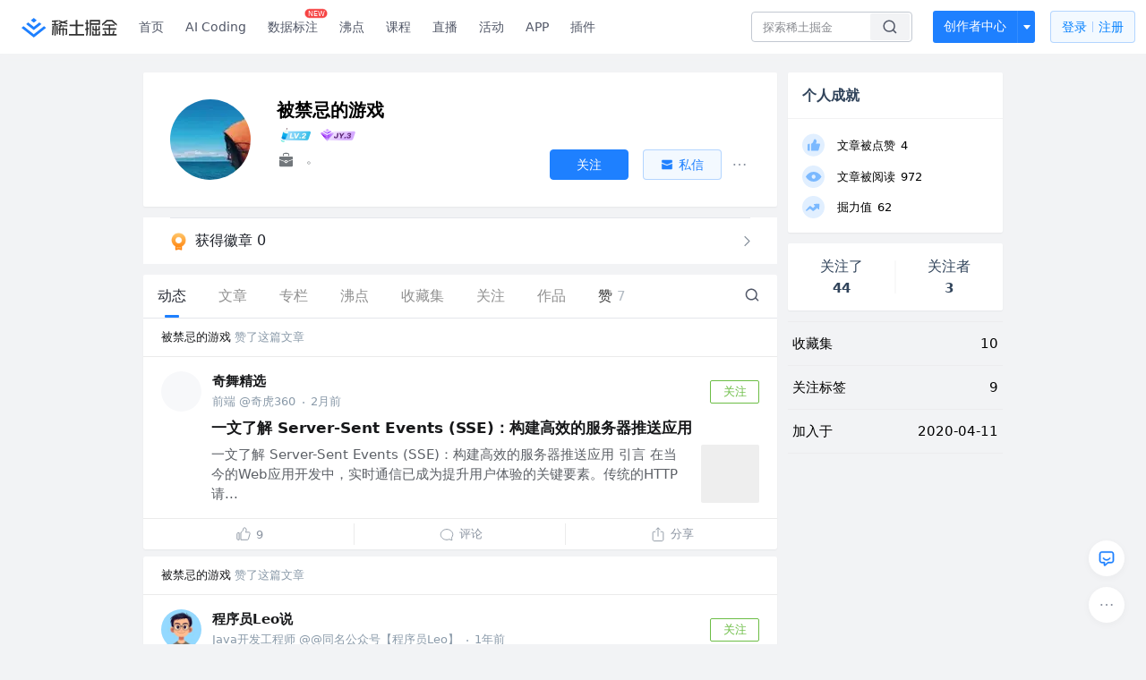

--- FILE ---
content_type: text/html; charset=utf-8
request_url: https://juejin.cn/user/254742430745006
body_size: 31787
content:
<!doctype html>
<html data-n-head-ssr lang="zh" data-n-head="%7B%22lang%22:%7B%22ssr%22:%22zh%22%7D%7D">
  <head >
    <title>被禁忌的游戏 的个人主页 - 动态 - 掘金</title><meta data-n-head="ssr" charset="utf-8"><meta data-n-head="ssr" name="viewport" content="width=device-width, initial-scale=1, user-scalable=no, viewport-fit=cover"><meta data-n-head="ssr" name="apple-itunes-app" content="app-id=987739104"><meta data-n-head="ssr" name="theme-color" content="#ffffff"><meta data-n-head="ssr" name="msapplication-TileColor" content="#da532c"><meta data-n-head="ssr" name="msvalidate.01" content="BADCF2429624CB0432BE8924E5343343"><meta data-n-head="ssr" name="google-site-verification" content="m8eimwHTlWoObBcEuX3ot93QtMJFS_zHdMZROWrX7-o"><meta data-n-head="ssr" vmid="description" name="description" content="。"><meta data-n-head="ssr" vmid="keywords" name="keywords" content="被禁忌的游戏"><link data-n-head="ssr" rel="preconnect" href="//unpkg.byted-static.com/" crossorigin="anonymous"><link data-n-head="ssr" rel="preconnect" href="//lf3-cdn-tos.bytescm.com" crossorigin="anonymous"><link data-n-head="ssr" rel="preconnect" href="//mcs.snssdk.com" crossorigin="anonymous"><link data-n-head="ssr" rel="preconnect" href="//i.snssdk.com" crossorigin="anonymous"><link data-n-head="ssr" rel="dns-prefetch" href="//lf3-short.ibytedapm.com"><link data-n-head="ssr" rel="dns-prefetch" href="//lf3-cdn-tos.bytescm.com"><link data-n-head="ssr" rel="dns-prefetch" href="//api.juejin.cn"><link data-n-head="ssr" rel="dns-prefetch" href="//lf-cdn-tos.bytescm.com"><link data-n-head="ssr" rel="dns-prefetch" href="//unpkg.byted-static.com"><link data-n-head="ssr" rel="dns-prefetch" href="//p1-juejin.byteimg.com"><link data-n-head="ssr" rel="dns-prefetch" href="//p3-juejin.byteimg.com"><link data-n-head="ssr" rel="dns-prefetch" href="//p6-juejin.byteimg.com"><link data-n-head="ssr" rel="dns-prefetch" href="//p9-juejin.byteimg.com"><link data-n-head="ssr" rel="dns-prefetch" href="//p1-jj.byteimg.com"><link data-n-head="ssr" rel="dns-prefetch" href="//p2-jj.byteimg.com"><link data-n-head="ssr" rel="dns-prefetch" href="//p6-jj.byteimg.com"><link data-n-head="ssr" rel="dns-prefetch" href="//p9-jj.byteimg.com"><link data-n-head="ssr" rel="dns-prefetch" href="//mcs.snssdk.com"><link data-n-head="ssr" rel="dns-prefetch" href="//i.snssdk.com"><link data-n-head="ssr" rel="apple-touch-icon" sizes="180x180" href="https://lf-web-assets.juejin.cn/obj/juejin-web/xitu_juejin_web/static/favicons/apple-touch-icon.png"><link data-n-head="ssr" rel="icon" type="image/png" sizes="32x32" href="https://lf-web-assets.juejin.cn/obj/juejin-web/xitu_juejin_web/static/favicons/favicon-32x32.png"><link data-n-head="ssr" rel="icon" type="image/png" sizes="16x16" href="https://lf-web-assets.juejin.cn/obj/juejin-web/xitu_juejin_web/static/favicons/favicon-16x16.png"><link data-n-head="ssr" rel="mask-icon" href="https://lf-web-assets.juejin.cn/obj/juejin-web/xitu_juejin_web/static/favicons/safari-pinned-tab.svg" color="#1E80FF"><link data-n-head="ssr" rel="manifest" href="https://lf-web-assets.juejin.cn/obj/juejin-web/xitu_juejin_web/static/favicons/site.webmanifest"><link data-n-head="ssr" rel="search" title="掘金" href="https://lf-web-assets.juejin.cn/obj/juejin-web/xitu_juejin_web/static/search.xml" type="application/opensearchdescription+xml"><link data-n-head="ssr" rel="stylesheet" href="https://lf-web-assets.juejin.cn/obj/juejin-web/xitu_juejin_web/static/bytedesign.min.css"><link data-n-head="ssr" rel="canonical" href="https://juejin.cn/user/254742430745006"><script data-n-head="ssr" type="text/javascript" data-sdk-glue-default="load" src="https://lf-web-assets.juejin.cn/obj/juejin-web/xitu_juejin_web/static/rc-client-security-web-glue/1.0.0.19/sdk-glue.js"></script><script data-n-head="ssr" type="text/javascript" data-sdk-glue-default="init">
        (function (){
          var options = {
            bdms: {
              aid: 2608,
              paths: [
                '/growth_api/v1/publish_benefit_history',
                '/growth_api/v1/check_in',
                '/growth_api/v1/lottery/draw',
                '/growth_api/v1/lottery/ten_draw',
                '/web_shorten',
                '/user_api/v1/user/get',
                '/interact_api/v1/digg/save',
                '/interact_api/v1/digg/query_page',
                '/interact_api/v1/comment/list',
                '/interact_api/v1/comment/hots',
                '/content_api/v1/article/detail',
                '/user_api/v1/follow/followees',
                '/user_api/v1/follow/followers',
                '/interact_api/v1/follow/tag_list',
                '/recommend_api/v1/article/recommend_cate_feed',
                '/interact_api/v1/comment/publish',
                '/interact_api/v1/reply/publish',
                '/growth_api/v1/get_benefit_page',
                '/growth_api/v1/get_cur_point',
                '/growth_api/v1/ten_draw', 
                '/growth_api/v1/draw',
                '/growth_api/v1/lottery_config/get',
                '/user_api/v1/user_referral/bind',
              ]
            },
            verifyCenter: {
              interceptPathList: [
                '/user_api/v1/user/get',
                '/interact_api/v1/digg/save',
                '/interact_api/v1/digg/query_page',
                '/interact_api/v1/comment/list',
                '/interact_api/v1/comment/hots',
                '/content_api/v1/article/detail',
                '/user_api/v1/follow/followees',
                '/user_api/v1/follow/followers',
                '/interact_api/v1/follow/tag_list',
                '/recommend_api/v1/article/recommend_cate_feed',
              ],
              commonOptions: {
                aid: 2608,
                repoId: 56081
              },
              captchaOptions: {
                showMode: 'mask',
              },
            }
          }
        var sdkInfo = {
          bdms: {
            init: function (options) {
              window.bdms.init(options)
            },
            isLoaded: function () {
              return !!window.bdms
            },
            srcList: [
              'https://lf-headquarters-speed.yhgfb-cn-static.com/obj/rc-client-security/web/stable/1.0.0.33/bdms.js',
              'https://lf-c-flwb.bytetos.com/obj/rc-client-security/web/stable/1.0.0.33/bdms.js',
            ],
          },
          verifyCenter: {
            init: function (options) {
              window.TTGCaptcha.init(options);
            },
            isLoaded: function () {
              return !!window.TTGCaptcha;
            },
            srcList: [
              'https://lf-cdn-tos.bytescm.com/obj/rc-verifycenter/sec_sdk_build/4.0.10/captcha/index.js',
              'https://lf-rc1.yhgfb-cn-static.com/obj/rc-verifycenter/sec_sdk_build/4.0.10/captcha/index.js',
            ],
          }
        }
        window._SdkGlueInit(options, sdkInfo)
        })();
        </script><script data-n-head="ssr" vmid="slardar" type="text/javascript" crossorigin="anonymous">;(function (w, d, u, b, n, pc, ga, ae, po, s, p, e, t, pp) {pc = 'precollect';ga = 'getAttribute';ae = 'addEventListener';po = 'PerformanceObserver';s = function (m) {p = [].slice.call(arguments);p.push(Date.now(), location.href);(m == pc ? s.p.a : s.q).push(p)};s.q = [];s.p = { a: [] };w[n] = s;e = document.createElement('script');e.src = u + '?bid=' + b + '&globalName=' + n;e.crossOrigin = u.indexOf('sdk-web') > 0 ? 'anonymous' : 'use-credentials';d.getElementsByTagName('head')[0].appendChild(e);if (ae in w) {s.pcErr = function (e) {e = e || w.event;t = e.target || e.srcElement;if (t instanceof Element || t instanceof HTMLElement) {if (t[ga]('integrity')) {w[n](pc, 'sri', t[ga]('href') || t[ga]('src'))} else {w[n](pc, 'st', { tagName: t.tagName, url: t[ga]('href') || t[ga]('src') })}} else {w[n](pc, 'err', e.error || e.message)}};s.pcRej = function (e) {e = e || w.event;w[n](pc, 'err', e.reason || (e.detail && e.detail.reason))};w[ae]('error', s.pcErr, true);w[ae]('unhandledrejection', s.pcRej, true);};if('PerformanceLongTaskTiming' in w) {pp = s.pp = { entries: [] };pp.observer = new PerformanceObserver(function (l) {pp.entries = pp.entries.concat(l.getEntries())});pp.observer.observe({ entryTypes: ['longtask', 'largest-contentful-paint','layout-shift'] })}})(window,document,'https://lf3-short.ibytedapm.com/slardar/fe/sdk-web/browser.cn.js','2608','SlardarWeb')</script><script data-n-head="ssr" type="text/javascript" src="https://lf-web-assets.juejin.cn/obj/juejin-web/xitu_juejin_web/static/slardar-plugin/imageReport.js"></script><script data-n-head="ssr" type="text/javascript" src="https://lf-web-assets.juejin.cn/obj/juejin-web/xitu_juejin_web/static/cdn-retry/bundle-dcf007.js" id="cdn-retry" defer></script><link rel="preload" href="//lf-web-assets.juejin.cn/obj/juejin-web/xitu_juejin_web/393cbc7.js" as="script"><link rel="preload" href="//lf-web-assets.juejin.cn/obj/juejin-web/xitu_juejin_web/0369241.js" as="script"><link rel="preload" href="//lf-web-assets.juejin.cn/obj/juejin-web/xitu_juejin_web/4bc87e2.js" as="script"><link rel="preload" href="//lf-web-assets.juejin.cn/obj/juejin-web/xitu_juejin_web/app.a51996e.css" as="style"><link rel="preload" href="//lf-web-assets.juejin.cn/obj/juejin-web/xitu_juejin_web/c7aca89.js" as="script"><link rel="preload" href="//lf-web-assets.juejin.cn/obj/juejin-web/xitu_juejin_web/layouts/default.a1d6163.css" as="style"><link rel="preload" href="//lf-web-assets.juejin.cn/obj/juejin-web/xitu_juejin_web/19bb378.js" as="script"><link rel="preload" href="//lf-web-assets.juejin.cn/obj/juejin-web/xitu_juejin_web/59.edd387c.css" as="style"><link rel="preload" href="//lf-web-assets.juejin.cn/obj/juejin-web/xitu_juejin_web/26150cd.js" as="script"><link rel="stylesheet" href="//lf-web-assets.juejin.cn/obj/juejin-web/xitu_juejin_web/app.a51996e.css"><link rel="stylesheet" href="//lf-web-assets.juejin.cn/obj/juejin-web/xitu_juejin_web/layouts/default.a1d6163.css"><link rel="stylesheet" href="//lf-web-assets.juejin.cn/obj/juejin-web/xitu_juejin_web/59.edd387c.css">
  </head>
  <body >
    <script data-n-head="ssr" type="text/javascript" data-pbody="true">(function () {
    const pages = [
        /^\/$/,
        /^\/following$/,
        /^\/recommended$/,
        '^/pins.*',
        '^/pin.*',
        /^\/course(?!\/payment\/)/,
        /^\/post\/.*/,
        '^/hot.*',
        /^\/book\/\d+/,
        /^\/video\/\d+/,
        /^\/user\/settings.*/,
        /^\/spost\/\d+/,
        /^\/notification(?!\/im)/,
        '^/backend',
        '^/frontend',
        '^/android',
        '^/ios',
        '^/ai',
        '^/freebie',
        '^/career',
        '^/article',
        '^/player',
    ];
    function isInJuejinApp() {
        const userAgent = typeof navigator !== 'undefined' ? navigator.userAgent : '';
        return /juejin/i.test(userAgent);
    }
    if (typeof window !== 'undefined' && !isInJuejinApp()) {
        try {
            const path = window.location.pathname;
            const isAvailable = pages.some((page) => {
                const reg = new RegExp(page);
                return reg.test(path);
            });
            if (isAvailable) {
                const localValue = localStorage.getItem('juejin_2608_theme') || '{}';
                let { theme = 'light', isFollowSystem = false } = JSON.parse(localValue);
                if (isFollowSystem) {
                    const themeMedia = window.matchMedia('(prefers-color-scheme: light)');
                    theme = themeMedia.matches ? 'light' : 'dark';
                    localStorage.setItem('juejin_2608_theme', JSON.stringify({ theme, isFollowSystem }));
                }
                document.body.setAttribute('data-theme', theme);
            }
            else {
                document.body.setAttribute('data-theme', 'light');
            }
        }
        catch (e) {
            console.error('浏览器不支持localStorage');
        }
    }
})()</script><div data-server-rendered="true" id="__nuxt"><div id="__layout"><div id="juejin"><div data-v-539963b4 data-v-003a7416><div class="view-container" data-v-539963b4><!----> <header data-fetch-key="data-v-21a07997:0" class="main-header main-header unauthorized visible" data-v-21a07997 data-v-539963b4><div class="container" data-v-21a07997><a rel="noreferrer" class="logo" data-v-21a07997><img src="//lf-web-assets.juejin.cn/obj/juejin-web/xitu_juejin_web/e08da34488b114bd4c665ba2fa520a31.svg" alt="稀土掘金" class="logo-img" data-v-21a07997> <img src="//lf-web-assets.juejin.cn/obj/juejin-web/xitu_juejin_web/6c61ae65d1c41ae8221a670fa32d05aa.svg" alt="稀土掘金" class="mobile" data-v-21a07997></a> <!----> <nav role="navigation" class="main-nav" data-v-21a07997><ul class="nav-list" data-v-21a07997><!----> <li class="main-nav-list" data-v-21a07997><!----> <ul class="phone-hide" data-v-21a07997><li class="nav-item link-item" data-v-21a07997><a href="/" data-v-21a07997>首页</a></li> <li class="nav-item link-item activities" data-v-21a07997><a href="https://aicoding.juejin.cn" data-v-21a07997>
                AI Coding
              </a></li> <li class="nav-item link-item activities" data-v-21a07997><a href="https://aidp.juejin.cn" data-v-21a07997>
                数据标注
                <span class="new-font" data-v-21a07997>NEW</span></a></li> <li class="nav-item link-item activities" data-v-21a07997><a href="/pins" data-v-21a07997>
                沸点
                <span class="text" data-v-21a07997><!----></span></a></li> <li class="nav-item link-item book" data-v-21a07997><a href="/course" data-v-21a07997>
                课程
                <!----></a></li> <li class="nav-item link-item" data-v-21a07997><a href="/live" data-v-21a07997>
                直播
              </a></li> <li class="nav-item link-item" data-v-21a07997><a href="/events/all" data-v-21a07997>
                活动
              </a></li> <nav class="nav-item link-item download-icon" data-v-21a07997><a href="/app?utm_source=jj_nav" target="_blank" class="download-app no-border" data-v-21a07997>
                APP
              </a></nav> <nav class="nav-item link-item extension-icon" data-v-21a07997><a href="https://juejin.cn/extension?utm_source=jj_nav" target="_blank" rel="nofollow noopener noreferrer" class="jj-link broswer-extension no-border" data-v-65b50b51 data-v-21a07997><span data-v-65b50b51 data-v-21a07997>插件</span></a></nav> <!----></ul></li> <ul class="right-side-nav" data-v-21a07997><li class="search-add" data-v-21a07997><ul class="search-add-ul" data-v-21a07997><li class="nav-item search" data-v-21a07997><form role="search" class="search-form" data-v-21a07997><input type="search" maxlength="64" placeholder="" value="" class="search-input" data-v-21a07997> <div class="seach-icon-container" data-v-21a07997><svg width="18" height="18" viewBox="0 0 18 18" fill="none" xmlns="http://www.w3.org/2000/svg" class="search-icon" data-v-21a07997 data-v-21a07997><path d="M12.4008 12.4008C14.744 10.0577 14.744 6.25871 12.4008 3.91556C10.0577 1.57242 6.25871 1.57242 3.91556 3.91556C1.57242 6.25871 1.57242 10.0577 3.91556 12.4008C6.25871 14.744 10.0577 14.744 12.4008 12.4008ZM12.4008 12.4008L15.5828 15.5828" stroke-width="1.5" stroke-linecap="round" stroke-linejoin="round" data-v-21a07997 data-v-21a07997></path></svg></div> <!----> <div class="typehead" style="display:none;" data-v-21a07997><!----> <div class="title" data-v-21a07997><span data-v-21a07997>搜索历史</span> <span class="clear" data-v-21a07997>
                        清空
                      </span></div> <div class="list" data-v-21a07997></div></div></form></li> <!----> <li class="nav-item add creator-item" data-v-21a07997><div class="add-group" data-v-222d7b0f data-v-21a07997><!----> <button class="add-btn" data-v-222d7b0f>
    创作者中心
  </button> <div class="more" data-v-222d7b0f><svg width="12" height="12" viewBox="0 0 12 12" fill="none" xmlns="http://www.w3.org/2000/svg" class="unfold12-icon" data-v-222d7b0f data-v-222d7b0f><path d="M2.45025 4.82383C2.17422 4.49908 2.40501 4 2.83122 4H9.16878C9.59499 4 9.82578 4.49908 9.54975 4.82382L6.38097 8.5518C6.1813 8.7867 5.8187 8.7867 5.61903 8.5518L2.45025 4.82383Z" fill="white" data-v-222d7b0f data-v-222d7b0f></path></svg> <div class="more-mask" data-v-222d7b0f></div> <div class="more-list" data-v-222d7b0f><ul class="menu" data-v-222d7b0f><li class="item" data-v-222d7b0f><div class="icon write-article" data-v-222d7b0f></div> <div class="title" data-v-222d7b0f>写文章</div></li><li class="item" data-v-222d7b0f><div class="icon issue-points" data-v-222d7b0f></div> <div class="title" data-v-222d7b0f>发沸点</div></li><li class="item" data-v-222d7b0f><div class="icon write-note" data-v-222d7b0f></div> <div class="title" data-v-222d7b0f>写笔记</div></li><li class="item" data-v-222d7b0f><div class="icon create-jcode" data-v-222d7b0f></div> <div class="title" data-v-222d7b0f>写代码</div></li><li class="item" data-v-222d7b0f><div class="icon drafts" data-v-222d7b0f></div> <div class="title" data-v-222d7b0f>草稿箱</div></li></ul> <div class="divider" data-v-222d7b0f></div> <div class="inspiration" data-v-222d7b0f><div class="info" data-v-222d7b0f><span class="title" data-v-222d7b0f>创作灵感</span> <span class="more-info" data-v-222d7b0f>
            查看更多
            <i class="icon byte-icon byte-icon--right" data-v-222d7b0f><svg t="1561636167146" class="icon" viewBox="0 0 1024 1024" version="1.1" xmlns="http://www.w3.org/2000/svg" p-id="404349" xmlns:xlink="http://www.w3.org/1999/xlink"><path d="M630.4 512L283.52 165.12a21.12 21.12 0 0 1 0-30.08l30.08-30.08a21.12 21.12 0 0 1 30.08 0l377.6 376.96a42.24 42.24 0 0 1 0 60.16l-377.6 376.96a21.12 21.12 0 0 1-30.08 0l-30.08-30.08a21.12 21.12 0 0 1 0-30.08z" p-id="404350"></path></svg></i></span></div> <div class="list" data-v-222d7b0f>  <div class="item" data-v-21339fef data-v-222d7b0f><div class="xitu-skeleton xitu-skeleton-animated" data-v-21339fef><div class="xitu-skeleton-item" data-v-21339fef><!----> <div class="xitu-skeleton-content" style="padding:20px;" data-v-21339fef><div class="xitu-skeleton-line" data-v-21339fef></div><div class="xitu-skeleton-line" data-v-21339fef></div><div class="xitu-skeleton-line" data-v-21339fef></div></div></div></div></div></div></div></div></div> <!----></div></li></ul></li> <!----> <!----> <!----> <li class="nav-item auth" data-v-21a07997><div class="login-button-wrap" data-v-21a07997><button class="login-button" data-v-21a07997>
                登录
                <div class="login-button-inner" data-v-21a07997><div class="login-button-line" data-v-21a07997></div>
                  注册
                </div></button> <!----></div></li></ul></ul></nav></div></header>  <main class="container main-container" data-v-539963b4><!----> <div class="view user-view" data-v-539963b4 data-v-003a7416><div class="major-area" data-v-539963b4 data-v-003a7416><div itemscope="itemscope" itemtype="http://schema.org/Person" data-user-id="254742430745006" class="user-info-block block shadow" data-v-003a7416><meta itemprop="url" content="https://juejin.cn/user/254742430745006"> <meta itemprop="image" content="https://p9-passport.byteacctimg.com/img/user-avatar/520253c9f34300dd73ab85c38bf21fa6~300x300.image"> <meta itemprop="name" content="被禁忌的游戏"> <meta itemprop="jobTitle" content="。"> <!----> <div class="avatar jj-avatar" data-v-03256cc6 data-v-003a7416><img loading="eager" src="https://p9-passport.byteacctimg.com/img/user-avatar/520253c9f34300dd73ab85c38bf21fa6~180x180.awebp" alt="被禁忌的游戏的个人资料头像" class="lazy avatar-img immediate" data-v-5244ef91 data-v-03256cc6> </div> <div class="info-box info-box" data-v-20db666e data-v-003a7416><div class="top" data-v-20db666e><div class="left" data-v-20db666e><h1 class="username" data-v-20db666e><span class="user-name" data-v-20db666e>被禁忌的游戏</span></h1> <!----></div> <div class="link-box link-box" data-v-01966b9e data-v-20db666e><!----> <!----> <!----></div></div> <div class="user-info-icon" data-v-20db666e><span to="" blank="true" class="rank rank" data-v-23743940 data-v-20db666e><img src="[data-uri]" alt="创作等级LV.2" title="创作等级LV.2" class="lazy" style="aspect-ratio:NaN;" data-v-5244ef91 data-v-23743940></span> <span show-jscore-level="true" class="jueyou-level" data-v-67c60cca data-v-20db666e><div class="byte-tooltip byte-tooltip--dark" style="display:none;">
        掘友等级
      </div><span class="byte-tooltip__wrapper"><img src="[data-uri]" alt="掘友3级：新星掘友" title="掘友3级：新星掘友" class="lazy" style="aspect-ratio:NaN;" data-v-5244ef91 data-v-67c60cca></span></span> <!----> <!----></div> <div class="introduction" data-v-20db666e><div class="left" data-v-20db666e><div class="position" data-v-20db666e><svg width="21" height="18" viewBox="0 0 21 18" class="icon position-icon" data-v-20db666e data-v-20db666e><g fill="none" fill-rule="evenodd" data-v-20db666e data-v-20db666e><path fill="#72777B" d="M3 8.909V6.947a1 1 0 0 1 1-1h13a1 1 0 0 1 1 1V8.92l-6 2.184v-.42c0-.436-.336-.79-.75-.79h-1.5c-.414 0-.75.354-.75.79v.409L3 8.909zm0 .7l6 2.184v.47c0 .436.336.79.75.79h1.5c.414 0 .75-.354.75-.79v-.46l6-2.183V16a1 1 0 0 1-1 1H4a1 1 0 0 1-1-1V9.609zm6.75 1.075h1.5v1.58h-1.5v-1.58z" data-v-20db666e data-v-20db666e></path><path stroke="#72777B" d="M7.5 5.213V4A1.5 1.5 0 0 1 9 2.5h3A1.5 1.5 0 0 1 13.5 4v1.213" data-v-20db666e data-v-20db666e></path></g></svg> <span class="content" data-v-20db666e><span data-v-20db666e>。</span> <!----> <!----></span></div> <!----></div> <!----></div></div> <!----></div> <a href="/badge/254742430745006" class="badge-wall" data-v-003a7416><div class="badge-wrap" data-v-003a7416><div class="badge-left" data-v-003a7416><img src="//lf-web-assets.juejin.cn/obj/juejin-web/xitu_juejin_web/img/badge-count-icon.0586ac4.png" alt="" class="count-icon" data-v-003a7416> <div class="badge-count" data-v-003a7416>获得徽章 0</div></div> <ul class="badge-list" data-v-003a7416> <img src="//lf-web-assets.juejin.cn/obj/juejin-web/xitu_juejin_web/b307148589ab904ec14c386e41b91fda.svg" alt="" class="badge-icon" data-v-003a7416></ul></div></a> <!----> <!----> <div class="list-block" data-v-539963b4 data-v-003a7416><div class="detail-list detail-list" data-v-970ba0b6 data-v-003a7416><div class="list-header" data-v-970ba0b6><div class="header-content" data-v-970ba0b6><!----> <a href="/user/254742430745006" aria-current="page" class="nav-item router-link-exact-active route-active active" data-v-970ba0b6><div class="item-title" data-v-970ba0b6>动态</div></a> <a href="/user/254742430745006/posts" class="nav-item" data-v-970ba0b6><div class="item-title" data-v-970ba0b6>文章</div></a> <a href="/user/254742430745006/columns" class="nav-item" data-v-970ba0b6><div class="item-title" data-v-970ba0b6>专栏</div></a> <a href="/user/254742430745006/pins" class="nav-item" data-v-970ba0b6><div class="item-title" data-v-970ba0b6>沸点</div></a> <!----> <a href="/user/254742430745006/collections" class="nav-item" data-v-970ba0b6><div class="item-title" data-v-970ba0b6>收藏集</div></a> <a href="/user/254742430745006/tags" class="nav-item" data-v-970ba0b6><div class="item-title" data-v-970ba0b6>关注</div></a> <a href="/user/254742430745006/robots" class="nav-item" data-v-970ba0b6><div class="item-title" data-v-970ba0b6>作品</div></a> <div class="nav-item not-in-scroll-mode" data-v-970ba0b6><div class="item-title" data-v-970ba0b6>赞</div> <div class="item-count" data-v-970ba0b6>
          7
        </div> <div class="item-count" data-v-970ba0b6><i class="ion-arrow-down-b" data-v-970ba0b6></i></div> <div class="more-panel" style="display:none;" data-v-970ba0b6><a href="/user/254742430745006/likes" class="more-item" data-v-970ba0b6>
            文章 7
          </a> <a href="/user/254742430745006/praise" rel="nofollow" class="more-item" data-v-970ba0b6>
            沸点 0
          </a></div></div> <a href="/user/254742430745006/likes" class="nav-item only-in-scroll-mode" data-v-970ba0b6><div class="item-title" data-v-970ba0b6>赞</div> <div class="item-count" data-v-970ba0b6>
          7
        </div></a> <!----> <div class="search-icon-container" data-v-970ba0b6><a href="/user/254742430745006/search?search_type=0" data-v-970ba0b6><img src="//lf-web-assets.juejin.cn/obj/juejin-web/xitu_juejin_web/4faa6e4d3204581da39135d50cec3f73.svg" alt="" class="search-icon" data-v-970ba0b6></a></div></div> <div class="search-container" data-v-970ba0b6><div class="return-content" data-v-970ba0b6><a href="/user/254742430745006" aria-current="page" class="router-link-exact-active route-active" data-v-970ba0b6><div class="return" data-v-970ba0b6><img src="[data-uri]" class="icon" data-v-970ba0b6> <div class="title" data-v-970ba0b6>返回</div></div></a> <div class="pc-return" data-v-970ba0b6><div class="line" data-v-970ba0b6>|</div> <div class="title" data-v-970ba0b6>搜索文章</div></div></div> <div class="search-input byte-input byte-input--normal byte-input--suffixed" data-v-970ba0b6><!----><input type="text" autocomplete="" placeholder="搜索 发布/点赞/收藏的文章" name="" aria-label="" spellcheck="false" value="" class="byte-input__input byte-input__input--normal"><!----><span class="byte-input__suffix"><i class="byte-icon byte-icon--search byte-input__search-icon" style="width:normalpx;height:normalpx;"><svg t="1561632838264" class="icon" viewBox="0 0 1024 1024" version="1.1" xmlns="http://www.w3.org/2000/svg" p-id="303787" xmlns:xlink="http://www.w3.org/1999/xlink"><path d="M819.2 718.165333l154.282667 154.282667a23.210667 23.210667 0 0 1 0 32.768l-38.912 38.229333a22.528 22.528 0 0 1-32.085334 0L750.933333 793.258667a386.389333 386.389333 0 1 1 68.266667-75.093334zM500.394667 791.893333a291.498667 291.498667 0 1 0-290.816-291.498666 291.498667 291.498667 0 0 0 290.816 291.498666z" p-id="303788"></path></svg></i></span><!----></div></div></div> <div class="list-body" data-v-970ba0b6><div type="activities" is-self-page="true" dislike-message="这里什么都没有" search-id="" is-show-top-tag="true" data-v-21339fef data-v-970ba0b6><div class="activity-list-box" data-v-21339fef><div user="被禁忌的游戏" class="activity-list activity-list"><div class="activity-item shadow" data-v-333dade9><div class="source-header" data-v-62482dbb data-v-333dade9><div class="popover-box user-popover" data-v-487cbd49 data-v-889b6f90 data-v-62482dbb><!---->  <a href="/user/254742430745006" target="_blank" rel="" class="jj-link username" style="margin-left:0;" data-v-65b50b51 data-v-62482dbb>
        被禁忌的游戏
      </a></div>
    赞了这篇文章
  </div> <div class="post-item content-item" data-v-3d530aa2 data-v-333dade9><div class="post-header" data-v-3d530aa2><div class="author-info author-bar" data-v-2bcf0973 data-v-3d530aa2><div class="popover-box user-popover" data-v-487cbd49 data-v-889b6f90 data-v-2bcf0973><!---->  <a href="/user/4388906147515367" target="_blank" rel="" class="jj-link user-link" data-v-65b50b51 data-v-2bcf0973><div class="avatar jj-avatar avatar" data-v-03256cc6 data-v-2bcf0973><img src="[data-uri]" alt="奇舞精选的头像" class="lazy avatar-img" data-v-5244ef91 data-v-03256cc6> </div></a></div> <div class="author-info-content" data-v-2bcf0973><div class="author-info-head" data-v-2bcf0973><div class="popover-box user-popover" data-v-487cbd49 data-v-889b6f90 data-v-2bcf0973><!---->  <a href="/user/4388906147515367" target="_blank" rel="" class="jj-link username" data-v-65b50b51 data-v-2bcf0973>
          奇舞精选
        </a> <!----></div></div> <div class="meta-box" data-v-2bcf0973><div class="position ellipsis" data-v-2bcf0973>前端 @奇虎360</div> <div class="dot" data-v-2bcf0973>·</div>
      2月前
    </div></div> <button attention="true" class="subscribe-btn follow-button" data-v-4ae88c38 data-v-2bcf0973><span data-v-4ae88c38>关注</span></button></div></div> <div class="post-item-content" data-v-3d530aa2><a href="/post/7566179727556493354" target="_blank" class="post-link" data-v-3d530aa2><div class="post-item-title" data-v-3d530aa2><!----> <h3 data-v-3d530aa2><!---->

          一文了解 Server-Sent Events (SSE)：构建高效的服务器推送应用
        </h3></div> <div class="rich-content" data-v-3d530aa2><div class="post-item-excerpt" data-v-3d530aa2>一文了解 Server-Sent Events (SSE)：构建高效的服务器推送应用 引言 在当今的Web应用开发中，实时通信已成为提升用户体验的关键要素。传统的HTTP请...</div> <img src="[data-uri]" alt="image" class="lazy post-item-image" style="aspect-ratio:1;" data-v-5244ef91 data-v-3d530aa2></div></a></div> <div class="action-box post-item-actions" data-v-7c883ba3 data-v-3d530aa2><div class="action like-action" data-v-7c883ba3><div class="action-title-box" data-v-7c883ba3><span class="icon like-icon" data-v-7c883ba3></span> <span class="action-title" data-v-7c883ba3>9</span></div></div> <div class="action comment-action" data-v-7c883ba3><div class="action-title-box" data-v-7c883ba3><span class="icon comment-icon" data-v-7c883ba3></span> <span class="action-title" data-v-7c883ba3>评论</span></div></div> <div class="action share-action" data-v-7c883ba3><div class="action-title-box" data-v-7c883ba3><span class="icon share-icon" data-v-7c883ba3></span> <span class="action-title" data-v-7c883ba3>分享</span></div> <!----></div></div> <!----></div></div><div class="activity-item shadow" data-v-333dade9><div class="source-header" data-v-62482dbb data-v-333dade9><div class="popover-box user-popover" data-v-487cbd49 data-v-889b6f90 data-v-62482dbb><!---->  <a href="/user/254742430745006" target="_blank" rel="" class="jj-link username" style="margin-left:0;" data-v-65b50b51 data-v-62482dbb>
        被禁忌的游戏
      </a></div>
    赞了这篇文章
  </div> <div class="post-item content-item" data-v-3d530aa2 data-v-333dade9><div class="post-header" data-v-3d530aa2><div class="author-info author-bar" data-v-2bcf0973 data-v-3d530aa2><div class="popover-box user-popover" data-v-487cbd49 data-v-889b6f90 data-v-2bcf0973><!---->  <a href="/user/2467719176022094" target="_blank" rel="" class="jj-link user-link" data-v-65b50b51 data-v-2bcf0973><div class="avatar jj-avatar avatar" data-v-03256cc6 data-v-2bcf0973><img src="[data-uri]" alt="程序员Leo说的头像" class="lazy avatar-img" data-v-5244ef91 data-v-03256cc6> </div></a></div> <div class="author-info-content" data-v-2bcf0973><div class="author-info-head" data-v-2bcf0973><div class="popover-box user-popover" data-v-487cbd49 data-v-889b6f90 data-v-2bcf0973><!---->  <a href="/user/2467719176022094" target="_blank" rel="" class="jj-link username" data-v-65b50b51 data-v-2bcf0973>
          程序员Leo说
        </a> <!----></div></div> <div class="meta-box" data-v-2bcf0973><div class="position ellipsis" data-v-2bcf0973>Java开发工程师 @@同名公众号【程序员Leo】</div> <div class="dot" data-v-2bcf0973>·</div>
      1年前
    </div></div> <button attention="true" class="subscribe-btn follow-button" data-v-4ae88c38 data-v-2bcf0973><span data-v-4ae88c38>关注</span></button></div></div> <div class="post-item-content" data-v-3d530aa2><a href="/post/7443651502366244902" target="_blank" class="post-link" data-v-3d530aa2><div class="post-item-title" data-v-3d530aa2><!----> <h3 data-v-3d530aa2><!---->

          交通银行1面：SpringBoot如何解决跨域问题?
        </h3></div> <div class="rich-content" data-v-3d530aa2><div class="post-item-excerpt" data-v-3d530aa2>前言 大家好，我是Leo哥😎😎😎，今天我们开启一个新的专栏，聚焦于面试实战，带大家学习真实的公司面试题目，分析背后的技术要点和解决思路。本期我们将深入探讨 Sprin...</div> <img src="[data-uri]" alt="image" class="lazy post-item-image" style="aspect-ratio:1;" data-v-5244ef91 data-v-3d530aa2></div></a></div> <div class="action-box post-item-actions" data-v-7c883ba3 data-v-3d530aa2><div class="action like-action" data-v-7c883ba3><div class="action-title-box" data-v-7c883ba3><span class="icon like-icon" data-v-7c883ba3></span> <span class="action-title" data-v-7c883ba3>54</span></div></div> <div class="action comment-action" data-v-7c883ba3><div class="action-title-box" data-v-7c883ba3><span class="icon comment-icon" data-v-7c883ba3></span> <span class="action-title" data-v-7c883ba3>
          9
        </span></div></div> <div class="action share-action" data-v-7c883ba3><div class="action-title-box" data-v-7c883ba3><span class="icon share-icon" data-v-7c883ba3></span> <span class="action-title" data-v-7c883ba3>分享</span></div> <!----></div></div> <!----></div></div><div class="activity-item shadow" data-v-333dade9><!----> <div enter-method="profile_follow_button" rank="3" class="action-item content-item" data-v-31b0ab96 data-v-333dade9><div class="author-info" data-v-31b0ab96><div class="popover-box user-popover" data-v-487cbd49 data-v-889b6f90 data-v-31b0ab96><!---->  <a href="/user/254742430745006" target="_blank" rel="" class="jj-link user-link" data-v-65b50b51 data-v-31b0ab96><div class="avatar jj-avatar avatar" data-v-03256cc6 data-v-31b0ab96><img src="[data-uri]" alt="被禁忌的游戏的头像" class="lazy avatar-img" data-v-5244ef91 data-v-03256cc6> </div></a></div> <div class="author-info-content" data-v-31b0ab96><div class="author-info-head" data-v-31b0ab96><div class="popover-box user-popover author-info-item" data-v-487cbd49 data-v-889b6f90 data-v-31b0ab96><!---->  <a href="/user/254742430745006" target="_blank" rel="" class="jj-link username" data-v-65b50b51 data-v-31b0ab96>
            被禁忌的游戏
          </a> <!----></div> <span data-v-31b0ab96>关注了</span> <div class="popover-box user-popover author-info-item" data-v-487cbd49 data-v-889b6f90 data-v-31b0ab96><!---->  <a href="/user/4353721774901806" target="_blank" rel="" class="jj-link username" data-v-65b50b51 data-v-31b0ab96>
              IT周瑜
            </a> <!----></div> <!----></div> <div class="meta-box" data-v-31b0ab96><div class="position ellipsis" data-v-31b0ab96>。</div></div></div></div></div></div><div class="activity-item shadow" data-v-333dade9><!----> <div enter-method="profile_follow_button" rank="4" class="action-item content-item" data-v-31b0ab96 data-v-333dade9><div class="author-info" data-v-31b0ab96><div class="popover-box user-popover" data-v-487cbd49 data-v-889b6f90 data-v-31b0ab96><!---->  <a href="/user/254742430745006" target="_blank" rel="" class="jj-link user-link" data-v-65b50b51 data-v-31b0ab96><div class="avatar jj-avatar avatar" data-v-03256cc6 data-v-31b0ab96><img src="[data-uri]" alt="被禁忌的游戏的头像" class="lazy avatar-img" data-v-5244ef91 data-v-03256cc6> </div></a></div> <div class="author-info-content" data-v-31b0ab96><div class="author-info-head" data-v-31b0ab96><div class="popover-box user-popover author-info-item" data-v-487cbd49 data-v-889b6f90 data-v-31b0ab96><!---->  <a href="/user/254742430745006" target="_blank" rel="" class="jj-link username" data-v-65b50b51 data-v-31b0ab96>
            被禁忌的游戏
          </a> <!----></div> <span data-v-31b0ab96>关注了</span> <div class="popover-box user-popover author-info-item" data-v-487cbd49 data-v-889b6f90 data-v-31b0ab96><!---->  <a href="/user/958429870690413" target="_blank" rel="" class="jj-link username" data-v-65b50b51 data-v-31b0ab96>
              沉默王二
            </a> <!----></div> <!----></div> <div class="meta-box" data-v-31b0ab96><div class="position ellipsis" data-v-31b0ab96>。</div></div></div></div></div></div><div class="activity-item shadow" data-v-333dade9><!----> <div enter-method="profile_follow_button" rank="5" class="action-item content-item" data-v-31b0ab96 data-v-333dade9><div class="author-info" data-v-31b0ab96><div class="popover-box user-popover" data-v-487cbd49 data-v-889b6f90 data-v-31b0ab96><!---->  <a href="/user/254742430745006" target="_blank" rel="" class="jj-link user-link" data-v-65b50b51 data-v-31b0ab96><div class="avatar jj-avatar avatar" data-v-03256cc6 data-v-31b0ab96><img src="[data-uri]" alt="被禁忌的游戏的头像" class="lazy avatar-img" data-v-5244ef91 data-v-03256cc6> </div></a></div> <div class="author-info-content" data-v-31b0ab96><div class="author-info-head" data-v-31b0ab96><div class="popover-box user-popover author-info-item" data-v-487cbd49 data-v-889b6f90 data-v-31b0ab96><!---->  <a href="/user/254742430745006" target="_blank" rel="" class="jj-link username" data-v-65b50b51 data-v-31b0ab96>
            被禁忌的游戏
          </a> <!----></div> <span data-v-31b0ab96>关注了</span> <div class="popover-box user-popover author-info-item" data-v-487cbd49 data-v-889b6f90 data-v-31b0ab96><!---->  <a href="/user/1028798614873447" target="_blank" rel="" class="jj-link username" data-v-65b50b51 data-v-31b0ab96>
              阿Q说代码
            </a> <!----></div> <!----></div> <div class="meta-box" data-v-31b0ab96><div class="position ellipsis" data-v-31b0ab96>。</div></div></div></div></div></div><div class="activity-item shadow" data-v-333dade9><!----> <div class="post-item content-item" data-v-3d530aa2 data-v-333dade9><div class="post-header" data-v-3d530aa2><div class="author-info author-bar" data-v-2bcf0973 data-v-3d530aa2><div class="popover-box user-popover" data-v-487cbd49 data-v-889b6f90 data-v-2bcf0973><!---->  <a href="/user/254742430745006" target="_blank" rel="" class="jj-link user-link" data-v-65b50b51 data-v-2bcf0973><div class="avatar jj-avatar avatar" data-v-03256cc6 data-v-2bcf0973><img src="[data-uri]" alt="被禁忌的游戏的头像" class="lazy avatar-img" data-v-5244ef91 data-v-03256cc6> </div></a></div> <div class="author-info-content" data-v-2bcf0973><div class="author-info-head" data-v-2bcf0973><div class="popover-box user-popover" data-v-487cbd49 data-v-889b6f90 data-v-2bcf0973><!---->  <a href="/user/254742430745006" target="_blank" rel="" class="jj-link username" data-v-65b50b51 data-v-2bcf0973>
          被禁忌的游戏
        </a> <!----></div></div> <div class="meta-box" data-v-2bcf0973><div class="position ellipsis" data-v-2bcf0973>。</div> <div class="dot" data-v-2bcf0973>·</div>
      4年前
    </div></div> <button attention="true" class="subscribe-btn follow-button" data-v-4ae88c38 data-v-2bcf0973><span data-v-4ae88c38>关注</span></button></div></div> <div class="post-item-content" data-v-3d530aa2><a href="/post/7010334988411338759" target="_blank" class="post-link" data-v-3d530aa2><div class="post-item-title" data-v-3d530aa2><!----> <h3 data-v-3d530aa2><!---->

          Java关于死锁和如何打破死锁（sync版）
        </h3></div> <div class="rich-content" data-v-3d530aa2><div class="post-item-excerpt" data-v-3d530aa2>基础 死锁需要满足的条件： 互斥：在一段时间内某个资源只能被一个线程所占用 不可剥夺：一个线程不可以强制剥夺另一个线程所占用的资源 循环等待：线程A在等待线程B手中持有的资...</div> <!----></div></a></div> <div class="action-box post-item-actions" data-v-7c883ba3 data-v-3d530aa2><div class="action like-action" data-v-7c883ba3><div class="action-title-box" data-v-7c883ba3><span class="icon like-icon" data-v-7c883ba3></span> <span class="action-title" data-v-7c883ba3>2</span></div></div> <div class="action comment-action" data-v-7c883ba3><div class="action-title-box" data-v-7c883ba3><span class="icon comment-icon" data-v-7c883ba3></span> <span class="action-title" data-v-7c883ba3>评论</span></div></div> <div class="action share-action" data-v-7c883ba3><div class="action-title-box" data-v-7c883ba3><span class="icon share-icon" data-v-7c883ba3></span> <span class="action-title" data-v-7c883ba3>分享</span></div> <!----></div></div> <!----></div></div><div class="activity-item shadow" data-v-333dade9><!----> <div class="post-item content-item" data-v-3d530aa2 data-v-333dade9><div class="post-header" data-v-3d530aa2><div class="author-info author-bar" data-v-2bcf0973 data-v-3d530aa2><div class="popover-box user-popover" data-v-487cbd49 data-v-889b6f90 data-v-2bcf0973><!---->  <a href="/user/254742430745006" target="_blank" rel="" class="jj-link user-link" data-v-65b50b51 data-v-2bcf0973><div class="avatar jj-avatar avatar" data-v-03256cc6 data-v-2bcf0973><img src="[data-uri]" alt="被禁忌的游戏的头像" class="lazy avatar-img" data-v-5244ef91 data-v-03256cc6> </div></a></div> <div class="author-info-content" data-v-2bcf0973><div class="author-info-head" data-v-2bcf0973><div class="popover-box user-popover" data-v-487cbd49 data-v-889b6f90 data-v-2bcf0973><!---->  <a href="/user/254742430745006" target="_blank" rel="" class="jj-link username" data-v-65b50b51 data-v-2bcf0973>
          被禁忌的游戏
        </a> <!----></div></div> <div class="meta-box" data-v-2bcf0973><div class="position ellipsis" data-v-2bcf0973>。</div> <div class="dot" data-v-2bcf0973>·</div>
      4年前
    </div></div> <button attention="true" class="subscribe-btn follow-button" data-v-4ae88c38 data-v-2bcf0973><span data-v-4ae88c38>关注</span></button></div></div> <div class="post-item-content" data-v-3d530aa2><a href="/post/7006314881708359716" target="_blank" class="post-link" data-v-3d530aa2><div class="post-item-title" data-v-3d530aa2><!----> <h3 data-v-3d530aa2><!---->

          Java到底是值传递还是引用传递
        </h3></div> <div class="rich-content" data-v-3d530aa2><div class="post-item-excerpt" data-v-3d530aa2>答案：没有正确的答案，笔者认为引用传递和值传递针是对 java 参数传递的现象进行的一种定义，先来几段代码演示一下 java 传参 基本数据类型传参 这里，basicTyp...</div> <img src="[data-uri]" alt="image" class="lazy post-item-image" style="aspect-ratio:1;" data-v-5244ef91 data-v-3d530aa2></div></a></div> <div class="action-box post-item-actions" data-v-7c883ba3 data-v-3d530aa2><div class="action like-action" data-v-7c883ba3><div class="action-title-box" data-v-7c883ba3><span class="icon like-icon" data-v-7c883ba3></span> <span class="action-title" data-v-7c883ba3>2</span></div></div> <div class="action comment-action" data-v-7c883ba3><div class="action-title-box" data-v-7c883ba3><span class="icon comment-icon" data-v-7c883ba3></span> <span class="action-title" data-v-7c883ba3>评论</span></div></div> <div class="action share-action" data-v-7c883ba3><div class="action-title-box" data-v-7c883ba3><span class="icon share-icon" data-v-7c883ba3></span> <span class="action-title" data-v-7c883ba3>分享</span></div> <!----></div></div> <!----></div></div><div class="activity-item shadow" data-v-333dade9><!----> <div enter-method="profile_follow_button" rank="8" class="action-item content-item" data-v-31b0ab96 data-v-333dade9><div class="author-info" data-v-31b0ab96><div class="popover-box user-popover" data-v-487cbd49 data-v-889b6f90 data-v-31b0ab96><!---->  <a href="/user/254742430745006" target="_blank" rel="" class="jj-link user-link" data-v-65b50b51 data-v-31b0ab96><div class="avatar jj-avatar avatar" data-v-03256cc6 data-v-31b0ab96><img src="[data-uri]" alt="被禁忌的游戏的头像" class="lazy avatar-img" data-v-5244ef91 data-v-03256cc6> </div></a></div> <div class="author-info-content" data-v-31b0ab96><div class="author-info-head" data-v-31b0ab96><div class="popover-box user-popover author-info-item" data-v-487cbd49 data-v-889b6f90 data-v-31b0ab96><!---->  <a href="/user/254742430745006" target="_blank" rel="" class="jj-link username" data-v-65b50b51 data-v-31b0ab96>
            被禁忌的游戏
          </a> <!----></div> <span data-v-31b0ab96>关注了</span> <div class="popover-box user-popover author-info-item" data-v-487cbd49 data-v-889b6f90 data-v-31b0ab96><!---->  <a href="/user/26044010870520" target="_blank" rel="" class="jj-link username" data-v-65b50b51 data-v-31b0ab96>
              热黄油啤酒
            </a> <!----></div> <!----></div> <div class="meta-box" data-v-31b0ab96><div class="position ellipsis" data-v-31b0ab96>。</div></div></div></div></div></div><div class="activity-item shadow" data-v-333dade9><div class="source-header" data-v-62482dbb data-v-333dade9><div class="popover-box user-popover" data-v-487cbd49 data-v-889b6f90 data-v-62482dbb><!---->  <a href="/user/254742430745006" target="_blank" rel="" class="jj-link username" style="margin-left:0;" data-v-65b50b51 data-v-62482dbb>
        被禁忌的游戏
      </a></div>
    赞了这篇文章
  </div> <div class="post-item content-item" data-v-3d530aa2 data-v-333dade9><div class="post-header" data-v-3d530aa2><div class="author-info author-bar" data-v-2bcf0973 data-v-3d530aa2><div class="popover-box user-popover" data-v-487cbd49 data-v-889b6f90 data-v-2bcf0973><!---->  <a href="/user/729731450014935" target="_blank" rel="" class="jj-link user-link" data-v-65b50b51 data-v-2bcf0973><div class="avatar jj-avatar avatar" data-v-03256cc6 data-v-2bcf0973><img src="[data-uri]" alt="AntizzZ的头像" class="lazy avatar-img" data-v-5244ef91 data-v-03256cc6> </div></a></div> <div class="author-info-content" data-v-2bcf0973><div class="author-info-head" data-v-2bcf0973><div class="popover-box user-popover" data-v-487cbd49 data-v-889b6f90 data-v-2bcf0973><!---->  <a href="/user/729731450014935" target="_blank" rel="" class="jj-link username" data-v-65b50b51 data-v-2bcf0973>
          AntizzZ
        </a> <!----></div></div> <div class="meta-box" data-v-2bcf0973><div class="position ellipsis" data-v-2bcf0973>微信搜 @安安酱</div> <div class="dot" data-v-2bcf0973>·</div>
      4年前
    </div></div> <button attention="true" class="subscribe-btn follow-button" data-v-4ae88c38 data-v-2bcf0973><span data-v-4ae88c38>关注</span></button></div></div> <div class="post-item-content" data-v-3d530aa2><a href="/post/6937900023971758116" target="_blank" class="post-link" data-v-3d530aa2><div class="post-item-title" data-v-3d530aa2><!----> <h3 data-v-3d530aa2><!---->

          被某创业公司虐到体无完肤的N道题 ｜ 高阶必备
        </h3></div> <div class="rich-content" data-v-3d530aa2><div class="post-item-excerpt" data-v-3d530aa2>好哥哥们，正如标题一样，安酱被虐了，虐的体无完肤，归结起来就是一个菜（真的菜）。 事情的经过真是一把辛酸泪啊。讲道理，再去之前我还是很有信心的（自信爆棚好吗）。随着面试的推...</div> <img src="[data-uri]" alt="image" class="lazy post-item-image" style="aspect-ratio:1;" data-v-5244ef91 data-v-3d530aa2></div></a></div> <div class="action-box post-item-actions" data-v-7c883ba3 data-v-3d530aa2><div class="action like-action" data-v-7c883ba3><div class="action-title-box" data-v-7c883ba3><span class="icon like-icon" data-v-7c883ba3></span> <span class="action-title" data-v-7c883ba3>53</span></div></div> <div class="action comment-action" data-v-7c883ba3><div class="action-title-box" data-v-7c883ba3><span class="icon comment-icon" data-v-7c883ba3></span> <span class="action-title" data-v-7c883ba3>
          23
        </span></div></div> <div class="action share-action" data-v-7c883ba3><div class="action-title-box" data-v-7c883ba3><span class="icon share-icon" data-v-7c883ba3></span> <span class="action-title" data-v-7c883ba3>分享</span></div> <!----></div></div> <!----></div></div><div class="activity-item shadow" data-v-333dade9><!----> <div enter-method="profile_follow_button" rank="10" class="action-item content-item" data-v-31b0ab96 data-v-333dade9><div class="author-info" data-v-31b0ab96><div class="popover-box user-popover" data-v-487cbd49 data-v-889b6f90 data-v-31b0ab96><!---->  <a href="/user/254742430745006" target="_blank" rel="" class="jj-link user-link" data-v-65b50b51 data-v-31b0ab96><div class="avatar jj-avatar avatar" data-v-03256cc6 data-v-31b0ab96><img src="[data-uri]" alt="被禁忌的游戏的头像" class="lazy avatar-img" data-v-5244ef91 data-v-03256cc6> </div></a></div> <div class="author-info-content" data-v-31b0ab96><div class="author-info-head" data-v-31b0ab96><div class="popover-box user-popover author-info-item" data-v-487cbd49 data-v-889b6f90 data-v-31b0ab96><!---->  <a href="/user/254742430745006" target="_blank" rel="" class="jj-link username" data-v-65b50b51 data-v-31b0ab96>
            被禁忌的游戏
          </a> <!----></div> <span data-v-31b0ab96>关注了</span> <div class="popover-box user-popover author-info-item" data-v-487cbd49 data-v-889b6f90 data-v-31b0ab96><!---->  <a href="/user/2137106333828663" target="_blank" rel="" class="jj-link username" data-v-65b50b51 data-v-31b0ab96>
              程序员小灰
            </a> <!----></div> <!----></div> <div class="meta-box" data-v-31b0ab96><div class="position ellipsis" data-v-31b0ab96>。</div></div></div></div></div></div><div class="activity-item shadow" data-v-333dade9><div class="source-header" data-v-62482dbb data-v-333dade9><div class="popover-box user-popover" data-v-487cbd49 data-v-889b6f90 data-v-62482dbb><!---->  <a href="/user/254742430745006" target="_blank" rel="" class="jj-link username" style="margin-left:0;" data-v-65b50b51 data-v-62482dbb>
        被禁忌的游戏
      </a></div>
    赞了这篇文章
  </div> <div class="post-item content-item" data-v-3d530aa2 data-v-333dade9><div class="post-header" data-v-3d530aa2><div class="author-info author-bar" data-v-2bcf0973 data-v-3d530aa2><div class="popover-box user-popover" data-v-487cbd49 data-v-889b6f90 data-v-2bcf0973><!---->  <a href="/user/474612885619624" target="_blank" rel="" class="jj-link user-link" data-v-65b50b51 data-v-2bcf0973><div class="avatar jj-avatar avatar" data-v-03256cc6 data-v-2bcf0973><img src="[data-uri]" alt="网易技术热爱者的头像" class="lazy avatar-img" data-v-5244ef91 data-v-03256cc6> </div></a></div> <div class="author-info-content" data-v-2bcf0973><div class="author-info-head" data-v-2bcf0973><div class="popover-box user-popover" data-v-487cbd49 data-v-889b6f90 data-v-2bcf0973><!---->  <a href="/user/474612885619624" target="_blank" rel="" class="jj-link username" data-v-65b50b51 data-v-2bcf0973>
          网易技术热爱者
        </a> <!----></div></div> <div class="meta-box" data-v-2bcf0973><div class="position ellipsis" data-v-2bcf0973>@网易</div> <div class="dot" data-v-2bcf0973>·</div>
      5年前
    </div></div> <button attention="true" class="subscribe-btn follow-button" data-v-4ae88c38 data-v-2bcf0973><span data-v-4ae88c38>关注</span></button></div></div> <div class="post-item-content" data-v-3d530aa2><a href="/post/6890482501970558990" target="_blank" class="post-link" data-v-3d530aa2><div class="post-item-title" data-v-3d530aa2><!----> <h3 data-v-3d530aa2><!---->

          RedisTemplate的踩坑现场
        </h3></div> <div class="rich-content" data-v-3d530aa2><div class="post-item-excerpt" data-v-3d530aa2>在之前的压测过程中，商详页面RT居高不下，发现yx_malltech_user这个redis集群的异常报警，起初是在业务没有开启分流读的情况下，一个Redis集群slave...</div> <!----></div></a></div> <div class="action-box post-item-actions" data-v-7c883ba3 data-v-3d530aa2><div class="action like-action" data-v-7c883ba3><div class="action-title-box" data-v-7c883ba3><span class="icon like-icon" data-v-7c883ba3></span> <span class="action-title" data-v-7c883ba3>17</span></div></div> <div class="action comment-action" data-v-7c883ba3><div class="action-title-box" data-v-7c883ba3><span class="icon comment-icon" data-v-7c883ba3></span> <span class="action-title" data-v-7c883ba3>
          8
        </span></div></div> <div class="action share-action" data-v-7c883ba3><div class="action-title-box" data-v-7c883ba3><span class="icon share-icon" data-v-7c883ba3></span> <span class="action-title" data-v-7c883ba3>分享</span></div> <!----></div></div> <!----></div></div><div class="activity-item shadow" data-v-333dade9><div class="source-header" data-v-62482dbb data-v-333dade9><div class="popover-box user-popover" data-v-487cbd49 data-v-889b6f90 data-v-62482dbb><!---->  <a href="/user/254742430745006" target="_blank" rel="" class="jj-link username" style="margin-left:0;" data-v-65b50b51 data-v-62482dbb>
        被禁忌的游戏
      </a></div>
    赞了这篇文章
  </div> <div class="post-item content-item" data-v-3d530aa2 data-v-333dade9><div class="post-header" data-v-3d530aa2><div class="author-info author-bar" data-v-2bcf0973 data-v-3d530aa2><div class="popover-box user-popover" data-v-487cbd49 data-v-889b6f90 data-v-2bcf0973><!---->  <a href="/user/3667626523623607" target="_blank" rel="" class="jj-link user-link" data-v-65b50b51 data-v-2bcf0973><div class="avatar jj-avatar avatar" data-v-03256cc6 data-v-2bcf0973><img src="[data-uri]" alt="宜春的头像" class="lazy avatar-img" data-v-5244ef91 data-v-03256cc6> </div></a></div> <div class="author-info-content" data-v-2bcf0973><div class="author-info-head" data-v-2bcf0973><div class="popover-box user-popover" data-v-487cbd49 data-v-889b6f90 data-v-2bcf0973><!---->  <a href="/user/3667626523623607" target="_blank" rel="" class="jj-link username" data-v-65b50b51 data-v-2bcf0973>
          宜春
        </a> <!----></div></div> <div class="meta-box" data-v-2bcf0973><div class="position ellipsis" data-v-2bcf0973></div> <!---->
      5年前
    </div></div> <button attention="true" class="subscribe-btn follow-button" data-v-4ae88c38 data-v-2bcf0973><span data-v-4ae88c38>关注</span></button></div></div> <div class="post-item-content" data-v-3d530aa2><a href="/post/6890866042747387917" target="_blank" class="post-link" data-v-3d530aa2><div class="post-item-title" data-v-3d530aa2><!----> <h3 data-v-3d530aa2><!---->

          Spring中的BeanFactory与FactoryBean看这一篇就够了
        </h3></div> <div class="rich-content" data-v-3d530aa2><div class="post-item-excerpt" data-v-3d530aa2>理解FactoryBean是非常非常有必要的，因为在Spring中FactoryBean最为典型的一个应用就是用来创建AOP的代理对象，不仅如此，而且对理解Mybatis核...</div> <!----></div></a></div> <div class="action-box post-item-actions" data-v-7c883ba3 data-v-3d530aa2><div class="action like-action" data-v-7c883ba3><div class="action-title-box" data-v-7c883ba3><span class="icon like-icon" data-v-7c883ba3></span> <span class="action-title" data-v-7c883ba3>24</span></div></div> <div class="action comment-action" data-v-7c883ba3><div class="action-title-box" data-v-7c883ba3><span class="icon comment-icon" data-v-7c883ba3></span> <span class="action-title" data-v-7c883ba3>
          6
        </span></div></div> <div class="action share-action" data-v-7c883ba3><div class="action-title-box" data-v-7c883ba3><span class="icon share-icon" data-v-7c883ba3></span> <span class="action-title" data-v-7c883ba3>分享</span></div> <!----></div></div> <!----></div></div><div class="activity-item shadow" data-v-333dade9><!----> <div enter-method="profile_follow_button" rank="13" class="action-item content-item" data-v-31b0ab96 data-v-333dade9><div class="author-info" data-v-31b0ab96><div class="popover-box user-popover" data-v-487cbd49 data-v-889b6f90 data-v-31b0ab96><!---->  <a href="/user/254742430745006" target="_blank" rel="" class="jj-link user-link" data-v-65b50b51 data-v-31b0ab96><div class="avatar jj-avatar avatar" data-v-03256cc6 data-v-31b0ab96><img src="[data-uri]" alt="被禁忌的游戏的头像" class="lazy avatar-img" data-v-5244ef91 data-v-03256cc6> </div></a></div> <div class="author-info-content" data-v-31b0ab96><div class="author-info-head" data-v-31b0ab96><div class="popover-box user-popover author-info-item" data-v-487cbd49 data-v-889b6f90 data-v-31b0ab96><!---->  <a href="/user/254742430745006" target="_blank" rel="" class="jj-link username" data-v-65b50b51 data-v-31b0ab96>
            被禁忌的游戏
          </a> <!----></div> <span data-v-31b0ab96>关注了</span> <div class="popover-box user-popover author-info-item" data-v-487cbd49 data-v-889b6f90 data-v-31b0ab96><!---->  <a href="/user/4037062430294599" target="_blank" rel="" class="jj-link username" data-v-65b50b51 data-v-31b0ab96>
              公众号_IT老哥
            </a> <!----></div> <!----></div> <div class="meta-box" data-v-31b0ab96><div class="position ellipsis" data-v-31b0ab96>。</div></div></div></div></div></div><div class="activity-item shadow" data-v-333dade9><!----> <div enter-method="profile_follow_button" rank="14" class="action-item content-item" data-v-31b0ab96 data-v-333dade9><div class="author-info" data-v-31b0ab96><div class="popover-box user-popover" data-v-487cbd49 data-v-889b6f90 data-v-31b0ab96><!---->  <a href="/user/254742430745006" target="_blank" rel="" class="jj-link user-link" data-v-65b50b51 data-v-31b0ab96><div class="avatar jj-avatar avatar" data-v-03256cc6 data-v-31b0ab96><img src="[data-uri]" alt="被禁忌的游戏的头像" class="lazy avatar-img" data-v-5244ef91 data-v-03256cc6> </div></a></div> <div class="author-info-content" data-v-31b0ab96><div class="author-info-head" data-v-31b0ab96><div class="popover-box user-popover author-info-item" data-v-487cbd49 data-v-889b6f90 data-v-31b0ab96><!---->  <a href="/user/254742430745006" target="_blank" rel="" class="jj-link username" data-v-65b50b51 data-v-31b0ab96>
            被禁忌的游戏
          </a> <!----></div> <span data-v-31b0ab96>关注了</span> <div class="popover-box user-popover author-info-item" data-v-487cbd49 data-v-889b6f90 data-v-31b0ab96><!---->  <a href="/user/3702810893364350" target="_blank" rel="" class="jj-link username" data-v-65b50b51 data-v-31b0ab96>
              why技术
            </a> <!----></div> <!----></div> <div class="meta-box" data-v-31b0ab96><div class="position ellipsis" data-v-31b0ab96>。</div></div></div></div></div></div><div class="activity-item shadow" data-v-333dade9><!----> <div enter-method="profile_follow_button" rank="15" class="action-item content-item" data-v-31b0ab96 data-v-333dade9><div class="author-info" data-v-31b0ab96><div class="popover-box user-popover" data-v-487cbd49 data-v-889b6f90 data-v-31b0ab96><!---->  <a href="/user/254742430745006" target="_blank" rel="" class="jj-link user-link" data-v-65b50b51 data-v-31b0ab96><div class="avatar jj-avatar avatar" data-v-03256cc6 data-v-31b0ab96><img src="[data-uri]" alt="被禁忌的游戏的头像" class="lazy avatar-img" data-v-5244ef91 data-v-03256cc6> </div></a></div> <div class="author-info-content" data-v-31b0ab96><div class="author-info-head" data-v-31b0ab96><div class="popover-box user-popover author-info-item" data-v-487cbd49 data-v-889b6f90 data-v-31b0ab96><!---->  <a href="/user/254742430745006" target="_blank" rel="" class="jj-link username" data-v-65b50b51 data-v-31b0ab96>
            被禁忌的游戏
          </a> <!----></div> <span data-v-31b0ab96>关注了</span> <div class="popover-box user-popover author-info-item" data-v-487cbd49 data-v-889b6f90 data-v-31b0ab96><!---->  <a href="/user/61228381386487" target="_blank" rel="" class="jj-link username" data-v-65b50b51 data-v-31b0ab96>
              Java中文社群
            </a> <!----></div> <!----></div> <div class="meta-box" data-v-31b0ab96><div class="position ellipsis" data-v-31b0ab96>。</div></div></div></div></div></div><div class="activity-item shadow" data-v-333dade9><!----> <div enter-method="profile_follow_button" rank="16" class="action-item content-item" data-v-31b0ab96 data-v-333dade9><div class="author-info" data-v-31b0ab96><div class="popover-box user-popover" data-v-487cbd49 data-v-889b6f90 data-v-31b0ab96><!---->  <a href="/user/254742430745006" target="_blank" rel="" class="jj-link user-link" data-v-65b50b51 data-v-31b0ab96><div class="avatar jj-avatar avatar" data-v-03256cc6 data-v-31b0ab96><img src="[data-uri]" alt="被禁忌的游戏的头像" class="lazy avatar-img" data-v-5244ef91 data-v-03256cc6> </div></a></div> <div class="author-info-content" data-v-31b0ab96><div class="author-info-head" data-v-31b0ab96><div class="popover-box user-popover author-info-item" data-v-487cbd49 data-v-889b6f90 data-v-31b0ab96><!---->  <a href="/user/254742430745006" target="_blank" rel="" class="jj-link username" data-v-65b50b51 data-v-31b0ab96>
            被禁忌的游戏
          </a> <!----></div> <span data-v-31b0ab96>关注了</span> <div class="popover-box user-popover author-info-item" data-v-487cbd49 data-v-889b6f90 data-v-31b0ab96><!---->  <a href="/user/3245414056729640" target="_blank" rel="" class="jj-link username" data-v-65b50b51 data-v-31b0ab96>
              Pans70645
            </a> <!----></div> <!----></div> <div class="meta-box" data-v-31b0ab96><div class="position ellipsis" data-v-31b0ab96>。</div></div></div></div></div></div><div class="activity-item shadow" data-v-333dade9><!----> <div enter-method="profile_follow_button" rank="17" class="action-item content-item" data-v-31b0ab96 data-v-333dade9><div class="author-info" data-v-31b0ab96><div class="popover-box user-popover" data-v-487cbd49 data-v-889b6f90 data-v-31b0ab96><!---->  <a href="/user/254742430745006" target="_blank" rel="" class="jj-link user-link" data-v-65b50b51 data-v-31b0ab96><div class="avatar jj-avatar avatar" data-v-03256cc6 data-v-31b0ab96><img src="[data-uri]" alt="被禁忌的游戏的头像" class="lazy avatar-img" data-v-5244ef91 data-v-03256cc6> </div></a></div> <div class="author-info-content" data-v-31b0ab96><div class="author-info-head" data-v-31b0ab96><div class="popover-box user-popover author-info-item" data-v-487cbd49 data-v-889b6f90 data-v-31b0ab96><!---->  <a href="/user/254742430745006" target="_blank" rel="" class="jj-link username" data-v-65b50b51 data-v-31b0ab96>
            被禁忌的游戏
          </a> <!----></div> <span data-v-31b0ab96>关注了标签</span> <!----> <a href="/tag/%E5%BE%AE%E6%9C%8D%E5%8A%A1" target="_blank" rel="" class="jj-link tag" data-v-65b50b51 data-v-31b0ab96><img src="https://p1-jj.byteimg.com/tos-cn-i-t2oaga2asx/leancloud-assets/e5d6c745cae839047dc7.png~tplv-t2oaga2asx-image.image" alt="微服务" class="tag-icon" data-v-65b50b51 data-v-31b0ab96>
            微服务
          </a></div> <div class="meta-box" data-v-31b0ab96><div class="position ellipsis" data-v-31b0ab96>。</div></div></div></div></div></div><div class="activity-item shadow" data-v-333dade9><!----> <div enter-method="profile_follow_button" rank="18" class="action-item content-item" data-v-31b0ab96 data-v-333dade9><div class="author-info" data-v-31b0ab96><div class="popover-box user-popover" data-v-487cbd49 data-v-889b6f90 data-v-31b0ab96><!---->  <a href="/user/254742430745006" target="_blank" rel="" class="jj-link user-link" data-v-65b50b51 data-v-31b0ab96><div class="avatar jj-avatar avatar" data-v-03256cc6 data-v-31b0ab96><img src="[data-uri]" alt="被禁忌的游戏的头像" class="lazy avatar-img" data-v-5244ef91 data-v-03256cc6> </div></a></div> <div class="author-info-content" data-v-31b0ab96><div class="author-info-head" data-v-31b0ab96><div class="popover-box user-popover author-info-item" data-v-487cbd49 data-v-889b6f90 data-v-31b0ab96><!---->  <a href="/user/254742430745006" target="_blank" rel="" class="jj-link username" data-v-65b50b51 data-v-31b0ab96>
            被禁忌的游戏
          </a> <!----></div> <span data-v-31b0ab96>关注了标签</span> <!----> <a href="/tag/%E6%9E%B6%E6%9E%84" target="_blank" rel="" class="jj-link tag" data-v-65b50b51 data-v-31b0ab96><img src="https://p1-jj.byteimg.com/tos-cn-i-t2oaga2asx/leancloud-assets/f27d811ad7e2b2a0bc24.png~tplv-t2oaga2asx-image.image" alt="架构" class="tag-icon" data-v-65b50b51 data-v-31b0ab96>
            架构
          </a></div> <div class="meta-box" data-v-31b0ab96><div class="position ellipsis" data-v-31b0ab96>。</div></div></div></div></div></div><div class="activity-item shadow" data-v-333dade9><!----> <div enter-method="profile_follow_button" rank="19" class="action-item content-item" data-v-31b0ab96 data-v-333dade9><div class="author-info" data-v-31b0ab96><div class="popover-box user-popover" data-v-487cbd49 data-v-889b6f90 data-v-31b0ab96><!---->  <a href="/user/254742430745006" target="_blank" rel="" class="jj-link user-link" data-v-65b50b51 data-v-31b0ab96><div class="avatar jj-avatar avatar" data-v-03256cc6 data-v-31b0ab96><img src="[data-uri]" alt="被禁忌的游戏的头像" class="lazy avatar-img" data-v-5244ef91 data-v-03256cc6> </div></a></div> <div class="author-info-content" data-v-31b0ab96><div class="author-info-head" data-v-31b0ab96><div class="popover-box user-popover author-info-item" data-v-487cbd49 data-v-889b6f90 data-v-31b0ab96><!---->  <a href="/user/254742430745006" target="_blank" rel="" class="jj-link username" data-v-65b50b51 data-v-31b0ab96>
            被禁忌的游戏
          </a> <!----></div> <span data-v-31b0ab96>关注了标签</span> <!----> <a href="/tag/Java" target="_blank" rel="" class="jj-link tag" data-v-65b50b51 data-v-31b0ab96><img src="https://p1-jj.byteimg.com/tos-cn-i-t2oaga2asx/leancloud-assets/f8ee3cd45f949a546263.png~tplv-t2oaga2asx-image.image" alt="Java" class="tag-icon" data-v-65b50b51 data-v-31b0ab96>
            Java
          </a></div> <div class="meta-box" data-v-31b0ab96><div class="position ellipsis" data-v-31b0ab96>。</div></div></div></div></div></div><div class="activity-item shadow" data-v-333dade9><!----> <div enter-method="profile_follow_button" rank="20" class="action-item content-item" data-v-31b0ab96 data-v-333dade9><div class="author-info" data-v-31b0ab96><div class="popover-box user-popover" data-v-487cbd49 data-v-889b6f90 data-v-31b0ab96><!---->  <a href="/user/254742430745006" target="_blank" rel="" class="jj-link user-link" data-v-65b50b51 data-v-31b0ab96><div class="avatar jj-avatar avatar" data-v-03256cc6 data-v-31b0ab96><img src="[data-uri]" alt="被禁忌的游戏的头像" class="lazy avatar-img" data-v-5244ef91 data-v-03256cc6> </div></a></div> <div class="author-info-content" data-v-31b0ab96><div class="author-info-head" data-v-31b0ab96><div class="popover-box user-popover author-info-item" data-v-487cbd49 data-v-889b6f90 data-v-31b0ab96><!---->  <a href="/user/254742430745006" target="_blank" rel="" class="jj-link username" data-v-65b50b51 data-v-31b0ab96>
            被禁忌的游戏
          </a> <!----></div> <span data-v-31b0ab96>关注了标签</span> <!----> <a href="/tag/%E6%95%B0%E6%8D%AE%E5%BA%93" target="_blank" rel="" class="jj-link tag" data-v-65b50b51 data-v-31b0ab96><img src="https://p1-jj.byteimg.com/tos-cn-i-t2oaga2asx/leancloud-assets/c57a5426c2a8ab565881.png~tplv-t2oaga2asx-image.image" alt="数据库" class="tag-icon" data-v-65b50b51 data-v-31b0ab96>
            数据库
          </a></div> <div class="meta-box" data-v-31b0ab96><div class="position ellipsis" data-v-31b0ab96>。</div></div></div></div></div></div></div></div></div> <!----></div> <a href="/user/254742430745006/activities?cursor=20" class="next-page" data-v-970ba0b6>
    下一页
  </a></div></div></div> <div class="minor-area" data-v-539963b4 data-v-003a7416><div class="sticky-wrap sticky" data-v-539963b4 data-v-003a7416><div class="stat-block block shadow" data-v-539963b4 data-v-003a7416><div class="block-title" data-v-539963b4 data-v-003a7416>个人成就</div> <div class="block-body" data-v-539963b4 data-v-003a7416> <!----> <!----> <div class="stat-item" data-v-539963b4 data-v-003a7416><svg xmlns="http://www.w3.org/2000/svg" width="25" height="26" viewBox="0 0 25 26" class="zan" data-v-539963b4 data-v-003a7416><g fill="none" fill-rule="evenodd" transform="translate(0 .57)" data-v-539963b4 data-v-003a7416><ellipse cx="12.5" cy="12.57" fill="#E1EFFF" rx="12.5" ry="12.57" data-v-539963b4 data-v-003a7416></ellipse><path fill="#7BB9FF" d="M8.596 11.238V19H7.033C6.463 19 6 18.465 6 17.807v-5.282c0-.685.483-1.287 1.033-1.287h1.563zm4.275-4.156A1.284 1.284 0 0 1 14.156 6c.885.016 1.412.722 1.595 1.07.334.638.343 1.687.114 2.361-.207.61-.687 1.412-.687 1.412h3.596c.38 0 .733.178.969.488.239.317.318.728.21 1.102l-1.628 5.645a1.245 1.245 0 0 1-1.192.922h-7.068v-7.889c1.624-.336 2.623-2.866 2.806-4.029z" data-v-539963b4 data-v-003a7416></path></g></svg> <span class="content" data-v-539963b4 data-v-003a7416>
                文章被点赞
                <span class="count" data-v-539963b4 data-v-003a7416>4</span></span></div> <div class="stat-item" data-v-539963b4 data-v-003a7416><svg width="25" height="25" viewBox="0 0 25 25" class="icon stat-view-icon" data-v-539963b4 data-v-003a7416><g fill="none" fill-rule="evenodd" data-v-539963b4 data-v-003a7416><circle cx="12.5" cy="12.5" r="12.5" fill="#E1EFFF" data-v-539963b4 data-v-003a7416></circle><path fill="#7BB9FF" d="M4 12.5S6.917 7 12.75 7s8.75 5.5 8.75 5.5-2.917 5.5-8.75 5.5S4 12.5 4 12.5zm8.75 2.292c1.208 0 2.188-1.026 2.188-2.292 0-1.266-.98-2.292-2.188-2.292-1.208 0-2.188 1.026-2.188 2.292 0 1.266.98 2.292 2.188 2.292z" data-v-539963b4 data-v-003a7416></path></g></svg> <span class="content" data-v-539963b4 data-v-003a7416>
                文章被阅读
                <span class="count" data-v-539963b4 data-v-003a7416>972</span></span></div> <a href="https://juejin.cn/book/6844733795329900551/section/6844733795371843597" target="_blank" rel="nofollow noopener noreferrer" class="jj-link stat-item" data-v-65b50b51 data-v-003a7416><svg xmlns="http://www.w3.org/2000/svg" width="25" height="25" viewBox="0 0 25 25" class="icon stat-jp-icon" data-v-65b50b51 data-v-003a7416><g fill="none" fill-rule="evenodd" data-v-65b50b51 data-v-003a7416><circle cx="12.5" cy="12.5" r="12.5" fill="#E1EFFF" data-v-65b50b51 data-v-003a7416></circle><path fill="#7BB9FF" d="M16.694 13.516l-3.719 3.055a1.1 1.1 0 0 1-1.412-.013l-2.77-2.362-3.597 2.437a.693.693 0 0 1-.895-.101.649.649 0 0 1-.008-.876l3.68-4.096a1.1 1.1 0 0 1 1.507-.122l2.653 2.135 2.248-2.4-1.34-1.358a.5.5 0 0 1 .327-.85l5.438-.313a.5.5 0 0 1 .528.533l-.368 5.449a.5.5 0 0 1-.855.317l-1.417-1.435z" data-v-65b50b51 data-v-003a7416></path></g></svg> <span class="content" data-v-65b50b51 data-v-003a7416>
                掘力值
                <span class="count" data-v-65b50b51 data-v-003a7416>62</span></span></a></div></div> <!----> <div class="follow-block block shadow" data-v-539963b4 data-v-003a7416><a href="/user/254742430745006/following" class="follow-item" data-v-003a7416><div class="item-title" data-v-003a7416>关注了</div> <div class="item-count" data-v-003a7416>
              44
            </div></a> <a href="/user/254742430745006/followers" class="follow-item" data-v-003a7416><div class="item-title" data-v-003a7416>关注者</div> <div class="item-count" data-v-003a7416>
              3
            </div></a></div> <div class="adverts-list" data-v-0eca8145 data-v-003a7416></div> <div class="more-block block" data-v-539963b4 data-v-003a7416><a href="/user/254742430745006/collections" class="more-item" data-v-003a7416><div class="item-title" data-v-003a7416>收藏集</div> <div class="item-count" data-v-003a7416>
              10
            </div></a> <a href="/user/254742430745006/tags" class="more-item" data-v-003a7416><div class="item-title" data-v-003a7416>关注标签</div> <div class="item-count" data-v-003a7416>
              9
            </div></a> <div class="more-item" data-v-539963b4 data-v-003a7416><div class="item-title" data-v-539963b4 data-v-003a7416>加入于</div> <div class="item-count" data-v-539963b4 data-v-003a7416><time datetime="2020-04-11T09:05:41.000Z" title="2020-04-11 17:05:41" class="time" data-v-539963b4 data-v-003a7416>
                2020-04-11
              </time></div></div></div></div></div></div></main> <!----></div> <!----></div> <!----> <div class="global-component-box"><!----></div> <!----><!----><!----><!----><!----><!----><!----><!----><!----><!----><!----> <!----><!----><!----><!----><!----><!----><!----><!----><!----><!----><!----></div></div></div><script>window.__NUXT__=(function(a,b,c,d,e,f,g,h,i,j,k,l,m,n,o,p,q,r,s,t,u,v,w,x,y,z,A,B,C){r.loading=a;r.skeleton=c;r.cursor=f;r.data=[];r.total=e;r.hasMore=c;return {layout:"default",data:[{}],fetch:{"data-v-21a07997:0":{queryString:d,isShowUserDropdownList:a,isShowAddMoreList:a,isFocus:a,isPhoneMenuShow:a,visibleBadge:a,placeholder:d,hiddenProperty:"hidden",searchHistoryVisible:a,searchHistoryItems:[],tabBadge:b,isChangePlaceholder:c,showMallBridge:a,showAIProblemBridge:a,removeSearchInputKeyupListener:b,logoImg:"\u002F\u002Flf-web-assets.juejin.cn\u002Fobj\u002Fjuejin-web\u002Fxitu_juejin_web\u002Fe08da34488b114bd4c665ba2fa520a31.svg",rightHomeLogo:"\u002F\u002Flf-web-assets.juejin.cn\u002Fobj\u002Fjuejin-web\u002Fxitu_juejin_web\u002Fb48a296975c1bcd5efbbfe47c3141ca0.svg"}},error:b,state:{view:{activityIndex:{activityList:[],pageInfo:{hasNextPage:a,endCursor:d},afterPosition:d,activityListIsLoading:c,activityListIsError:a,userActivityList:[],placeholder:d,actionType:{FETCH:"@\u002Fview\u002Factivity-index\u002FFETCH",FETCH_RECOMMEND_LIST:"@\u002Fview\u002Factivity-index\u002FFETCH_RECOMMEND_LIST",RESET_ACTIVITY_LIST:"@\u002Fview\u002Factivity-index\u002FRESET_ACTIVITY_LIST",FETCH_USER_ACTIVITY_LIST:"@\u002Fview\u002Factivity-index\u002FFETCH_USER_ACTIVITY_LIST",FETCH_NEW_COUNT:"@\u002Fview\u002Factivity-index\u002FFETCH_NEW_COUNT",DELETE_ACTIVITY:"@\u002Fview\u002Factivity-index\u002FDELETE_ACTIVITY",TOGGLE_FOLLOW_USER:"@\u002Fview\u002Factivity-index\u002FTOGGLE_FOLLOW_USER",FETCH_ENTRY_COMMENT_LIST:"@\u002Fview\u002Factivity-index\u002FFETCH_ENTRY_COMMENT_LIST",UPDATE_LIST_LOADING:"@\u002Fview\u002Factivity-index\u002FUPDATE_LIST_LOADING",RESET:"@\u002Fview\u002Factivity-index\u002FRESET"},hotList:{list:[],after:d,loading:a,hasNextPage:a,actionType:{UPDATE_STATE:"@\u002Fview\u002Factivity-index\u002Fhot-list\u002FUPDATE_STATE",FETCH_MORE:"@\u002Fview\u002Factivity-index\u002Fhot-list\u002FFETCH_MORE",FETCH:"@\u002Fview\u002Factivity-index\u002Fhot-list\u002FFETCH",RESET:"@\u002Fview\u002Factivity-index\u002Fhot-list\u002FRESET"}},sidebar:{bannerList:[],actionType:{RESET:"@\u002Fview\u002Factivity-index\u002Fsidebar\u002FRESET",UPDATE_STATE:"@\u002Fview\u002Factivity-index\u002Fsidebar\u002FUPDATE_STATE",FETCH_BANNER:"@\u002Fview\u002Factivity-index\u002Fsidebar\u002FFETCH_BANNER"},recommend:{pageSize:g,page:e,total:e,pointer:b,lastPointer:b,list:[],loading:a,error:b,canPrev:c,canNext:c,linkList:[],lastFetchOnServer:a,actionType:{UPDATE:"@\u002Fview\u002Factivity-index\u002Fsidebar\u002Frecommend-topic-list\u002FUPDATE",FETCH:"@\u002Fview\u002Factivity-index\u002Fsidebar\u002Frecommend-topic-list\u002FFETCH",FORCE_FETCH:"@\u002Fview\u002Factivity-index\u002Fsidebar\u002Frecommend-topic-list\u002FFORCE_FETCH",FETCH_MORE:"@\u002Fview\u002Factivity-index\u002Fsidebar\u002Frecommend-topic-list\u002FFETCH_MORE",RESET:"@\u002Fview\u002Factivity-index\u002Fsidebar\u002Frecommend-topic-list\u002FRESET"},after:e},followed:{pageSize:g,page:e,total:e,pointer:b,lastPointer:b,list:[],loading:a,error:b,canPrev:c,canNext:c,linkList:[],lastFetchOnServer:a,actionType:{UPDATE:"@\u002Fview\u002Factivity-index\u002Fsidebar\u002Ffollowed-topic-list\u002FUPDATE",FETCH:"@\u002Fview\u002Factivity-index\u002Fsidebar\u002Ffollowed-topic-list\u002FFETCH",FORCE_FETCH:"@\u002Fview\u002Factivity-index\u002Fsidebar\u002Ffollowed-topic-list\u002FFORCE_FETCH",FETCH_MORE:"@\u002Fview\u002Factivity-index\u002Fsidebar\u002Ffollowed-topic-list\u002FFETCH_MORE",RESET:"@\u002Fview\u002Factivity-index\u002Fsidebar\u002Ffollowed-topic-list\u002FRESET"},after:e},recommendPin:{list:[],after:d,loading:a,hasNextPage:c,actionType:{UPDATE_STATE:"@\u002Fview\u002Factivity-index\u002Fsidebar\u002Frecommend-pin-list\u002FUPDATE_STATE",FETCH_MORE:"@\u002Fview\u002Factivity-index\u002Fsidebar\u002Frecommend-pin-list\u002FFETCH_MORE",FETCH:"@\u002Fview\u002Factivity-index\u002Fsidebar\u002Frecommend-pin-list\u002FFETCH",RESET:"@\u002Fview\u002Factivity-index\u002Fsidebar\u002Frecommend-pin-list\u002FRESET"}}},topicPinList:{pageSize:g,page:h,total:e,pointer:b,lastPointer:b,list:[],loading:a,error:b,canPrev:c,canNext:c,linkList:[],lastFetchOnServer:a,actionType:{UPDATE:"@\u002Fview\u002Factivity-index\u002Ftopic-pin-list\u002FUPDATE",FETCH:"@\u002Fview\u002Factivity-index\u002Ftopic-pin-list\u002FFETCH",FORCE_FETCH:"@\u002Fview\u002Factivity-index\u002Ftopic-pin-list\u002FFORCE_FETCH",FETCH_MORE:"@\u002Fview\u002Factivity-index\u002Ftopic-pin-list\u002FFETCH_MORE",RESET:"@\u002Fview\u002Factivity-index\u002Ftopic-pin-list\u002FRESET"},topicId:d,navList:[{type:k,name:k,title:"推荐 ",id:k},{type:m,name:m,title:"热门 ",id:m},{type:p,name:p,title:"关注 ",id:p},{type:i,name:"opensource",title:"开源推荐 ",id:"5c09ea2b092dcb42c740fe73"},{type:i,name:"recruitment",title:"内推招聘",id:"5abb61e1092dcb4620ca3322"},{type:i,name:"dating",title:"掘金相亲",id:"5abcaa67092dcb4620ca335c"},{type:i,name:"slacking",title:"上班摸鱼",id:"5c106be9092dcb2cc5de7257"},{type:i,name:"app",title:"应用安利",id:"5b514af1092dcb61bd72800d"},{type:i,name:"tool",title:"开发工具",id:"5abb67d2092dcb4620ca3324"},{type:i,name:"news",title:"New资讯",id:"5c46a17f092dcb4737217152"}],sortType:q}},search:{search_result_from:e,query:d,list:[],linkList:[],loading:a,skeleton:c,actionType:{FETCH:"@\u002Fview\u002Fsearch\u002FFETCH",FETCH_MORE:"@\u002Fview\u002Fsearch\u002FFETCH_MORE",RESET:"@\u002Fview\u002Fsearch\u002FRESET"}},columnIndex:{list:{pageSize:g,page:h,total:e,pointer:b,lastPointer:b,list:[],loading:a,error:b,canPrev:c,canNext:c,linkList:[],lastFetchOnServer:a,actionType:{UPDATE:"@\u002Fview\u002FcolumnIndex\u002Flist\u002FUPDATE",FETCH:"@\u002Fview\u002FcolumnIndex\u002Flist\u002FFETCH",FORCE_FETCH:"@\u002Fview\u002FcolumnIndex\u002Flist\u002FFORCE_FETCH",FETCH_MORE:"@\u002Fview\u002FcolumnIndex\u002Flist\u002FFETCH_MORE",RESET:"@\u002Fview\u002FcolumnIndex\u002Flist\u002FRESET"},sort:n,category:t},hotList:{pageSize:g,page:h,total:e,pointer:b,lastPointer:b,list:[],loading:a,error:b,canPrev:c,canNext:c,linkList:[],lastFetchOnServer:a,actionType:{UPDATE:"@\u002Fview\u002FcolumnIndex\u002FhotList\u002FUPDATE",FETCH:"@\u002Fview\u002FcolumnIndex\u002FhotList\u002FFETCH",FORCE_FETCH:"@\u002Fview\u002FcolumnIndex\u002FhotList\u002FFORCE_FETCH",FETCH_MORE:"@\u002Fview\u002FcolumnIndex\u002FhotList\u002FFETCH_MORE",RESET:"@\u002Fview\u002FcolumnIndex\u002FhotList\u002FRESET"}}},timelineIndex:{tdkTemplates:[],categoryNavList:[],tagNavList:[],splitTagList:[],timelineAdList:[],list:[],sort:q,category:k,categoryId:d,tagId:d,tag:"全部",actionType:{FETCH_TIMELINE_LIST:"@\u002Fview\u002FtimelineIndex\u002FFETCH_TIMELINE_LIST",FETCH_CATEGORY_LIST:"@\u002Fview\u002FtimelineIndex\u002FFETCH_CATEGORY_LIST",FETCH_TAG_LIST:"@\u002Fview\u002FtimelineIndex\u002FFETCH_TAG_LIST",DELETE_ENTRY:"@\u002Fview\u002FtimelineIndex\u002FDELETE_ENTRY",DELETE_USER_ENTRIES:"@\u002Fview\u002FtimelineIndex\u002FDELETE_USER_ENTRIES",DELETE_TAG_ENTRIES:"@\u002Fview\u002FtimelineIndex\u002FDELETE_TAG_ENTRIES",FETCH_MORE:"@\u002Fview\u002FtimelineIndex\u002FFETCH_MORE",FETCH:"@\u002Fview\u002FtimelineIndex\u002FFETCH",RESET:"@\u002Fview\u002FtimelineIndex\u002FRESET"},serverRenderTimelineList:a,timelineList:{list:[],cursor:f,skeleton:c,loading:a,hasMore:c,categoryId:d,tagId:d,sort:d,actionType:{UPDATE_STATE:"timeline-list\u002FUPDATE_STATE",FETCH_MORE:"timeline-list\u002FFETCH_MORE",FETCH:"timeline-list\u002FFETCH",RESET:"timeline-list\u002FRESET"}},recommendList:{list:[],cursor:f,sort:d,loading:a,skeleton:c,hasMore:c,actionType:{UPDATE_STATE:"recommend-list\u002FUPDATE_STATE",FETCH_MORE:"recommend-list\u002FFETCH_MORE",FETCH:"recommend-list\u002FFETCH",RESET:"recommend-list\u002FRESET"}},followingList:{list:[],cursor:f,skeleton:c,loading:a,hasMore:c,actionType:{UPDATE_STATE:"following-list\u002FUPDATE_STATE",FETCH_MORE:"following-list\u002FFETCH_MORE",FETCH:"following-list\u002FFETCH",RESET:"following-list\u002FRESET"}}},subscribe:{subscribed:{list:[],cursor:f,skeleton:c,loading:a,hasMore:a,actionType:{UPDATE_STATE:"view\u002Fsubscribe\u002Fsubscribed\u002Flist\u002FUPDATE_STATE",FETCH_MORE:"view\u002Fsubscribe\u002Fsubscribed\u002Flist\u002FFETCH_MORE",FETCH:"view\u002Fsubscribe\u002Fsubscribed\u002Flist\u002FFETCH",RESET:"view\u002Fsubscribe\u002Fsubscribed\u002Flist\u002FRESET"}},all:{list:[],cursor:f,loading:a,skeleton:c,hasMore:a,linkList:d,actionType:{UPDATE_STATE:"view\u002Fsubscribe\u002Fall\u002Flist\u002FUPDATE_STATE",FETCH_MORE:"view\u002Fsubscribe\u002Fall\u002Flist\u002FFETCH_MORE",FETCH:"view\u002Fsubscribe\u002Fall\u002Flist\u002FFETCH",RESET:"view\u002Fsubscribe\u002Fall\u002Flist\u002FRESET"}}},entryPublic:{entry:{user:{}},relatedEntryList:[],relatedCollectionList:[],actionType:{FETCH:"@\u002Fview\u002FentryPublic\u002FFETCH",RESET:"@\u002Fview\u002FentryPublic\u002FRESET"}},user:{user:{id:j,self_description:o,followed:a,viewerIsFollowing:o,community:o,subscribedTagCount:9,wroteBookCount:e,boughtBookCount:e,isBindedPhone:h,level:l,user_id:j,user_name:"被禁忌的游戏",company:d,job_title:"。",avatar_large:"https:\u002F\u002Fp9-passport.byteacctimg.com\u002Fimg\u002Fuser-avatar\u002F520253c9f34300dd73ab85c38bf21fa6~300x300.image",power:62,phone:d,email:d,allow_notification:c,rank_index:e,wallet_total_bill:e,description:d,blog_address:d,is_black:a,editor_type:"md",register_time:1586595941,update_time:1631285820,administrator:e,builder:e,favorable_author:e,book_author:e,phone_verified:h,wechat_verified:h,weibo_verified:e,github_verified:e,followee_count:44,follower_count:3,post_article_count:l,digg_article_count:7,view_article_count:877,subscribe_tag_count:9,got_digg_count:4,got_view_count:972,comment_count:e,collect_set_count:10,booklet_count:e,buy_booklet_count:e,post_shortmsg_count:e,comment_shortmsg_count:e,digg_shortmsg_count:e,ltime:e,isfollowed:a,forbidden_words:e,create_collect_set_count:10,follow_collect_set_count:e,weibo_nickname:d,wechat_nickname:d,github_nickname:d,apply_logout:e,is_logout:e,weibo_id:d,is_new:a,study_point:e,university:{university_id:f,name:d,logo:d},major:{major_id:f,parent_id:f,name:d},student_status:e,select_event_count:e,select_online_course_count:e,identity:e,graduated_at:-62135596800,blog_move_priority:a,tech_team:{org_id:f,org_name:d,org_icon:d,role:e},job_count:e,is_select_annual:a,select_annual_rank:e,annual_list_type:e,digg_news_count:e,news_privilege:e,digg_toutiao_count:e,follow_column_cnt:e,can_tag_cnt:l,need_lead:e,follow_topic_count:e,badges:{wear_badges:[],obtain_badges:[],obtain_count:e,show_badge:c,link_url:"https:\u002F\u002Fjuejin.cn\u002Fbadge\u002F"},is_collect_fast:a,user_growth_info:{user_id:254742430745006,jpower:62,jscore:76.8,jpower_level:l,jscore_level:3,jscore_title:"新星掘友",author_achievement_list:[],vip_level:e,vip_title:d,jscore_next_level_score:150,jscore_this_level_mini_score:30,vip_score:e},is_vip:a,collection_set_article_count:e,user_dislike_status:e,llm_post_priority:a,juejinPower:62,jobTitle:"。",roles:{isBookAuthor:a,isFavorableAuthor:a,isCobuilder:a,isAdmin:a},username:"被禁忌的游戏",blogAddress:d,selfDescription:d,beLikedCount:4,beReadCount:972,followerCount:3,followingCount:44,collectionCount:10,createdCollectionCount:10,followingCollectionCount:e,postedPostsCount:l,pinCount:e,likedArticleCount:7,likedPinCount:e,avatar:"https:\u002F\u002Fp9-passport.byteacctimg.com\u002Fimg\u002Fuser-avatar\u002F520253c9f34300dd73ab85c38bf21fa6~300x300.image",latestLoginedInAt:b,createdAt:new Date(1586595941000),updatedAt:b,phoneNumber:d,titleDescription:d,followeesCount:44,applyEventCount:e,followTopicCnt:e},serverRendered:c,userAnnuals:[{user_id:j,is_select_annual:a,status:l,prize_icon:d,prize_title:d,banner:d,url:"https:\u002F\u002Factivity.juejin.cn\u002Frank\u002F2024\u002Fwriter",is_show:e,annual_id:"2024",vote_guide_sign:d},{user_id:j,is_select_annual:a,status:l,prize_icon:d,prize_title:d,banner:d,url:"https:\u002F\u002Factivity.juejin.cn\u002Frank\u002F2023\u002Fwriter",is_show:e,annual_id:"2023",vote_guide_sign:d},{user_id:j,is_select_annual:a,status:l,prize_icon:d,prize_title:d,banner:d,url:"https:\u002F\u002Frank.juejin.cn\u002Frank\u002F2022\u002Fwriter",is_show:e,annual_id:"2022",vote_guide_sign:d},{user_id:j,is_select_annual:a,status:l,prize_icon:d,prize_title:d,banner:d,url:"https:\u002F\u002Frank.juejin.cn\u002Frank\u002F2021",is_show:e,annual_id:"2021",vote_guide_sign:d},{user_id:j,is_select_annual:a,status:l,prize_icon:d,prize_title:d,banner:d,url:"https:\u002F\u002Fjuejin-activity.bytedance.net\u002Frank",is_show:e,annual_id:"2020",vote_guide_sign:d}],actionType:{FETCH:"@\u002Fview\u002Fuser\u002FFETCH",RESET:"@\u002Fview\u002Fuser\u002FRESET",UPDATE:"@\u002Fview\u002Fuser\u002FUPDATE",FETCH_ANNUALS:"@\u002Fview\u002Fuser\u002FFETCH_ANNUALS"},detailList:{actionType:{RESET:"@\u002Fview\u002Fuser\u002FdetailList\u002FRESET"},likeList:{list:[],cursor:f,hasMore:a,loading:a,skeleton:a,actionType:{FETCH:"@\u002Fview\u002Fuser\u002FdetailList\u002FlikePostList\u002FFETCH",UPDATE_STATE:"@\u002Fview\u002Fuser\u002FdetailList\u002FlikePostList\u002FUPDATE_STATE",FETCH_MORE:"@\u002Fview\u002Fuser\u002FdetailList\u002FlikePostList\u002FFETCH_MORE",RESET:"@\u002Fview\u002Fuser\u002FdetailList\u002FlikePostList\u002FRESET"}},postList:{list:[],hasMore:a,skeleton:a,loading:a,sort:n,actionType:{FETCH:"@\u002Fview\u002Fuser\u002FdetailList\u002FpostList\u002FFETCH",UPDATE_STATE:"@\u002Fview\u002Fuser\u002FdetailList\u002FpostList\u002FUPDATE_STATE",FETCH_MORE:"@\u002Fview\u002Fuser\u002FdetailList\u002FpostList\u002FFETCH_MORE",RESET:"@\u002Fview\u002Fuser\u002FdetailList\u002FpostList\u002FRESET"}},searchList:{list:[],hasMore:a,skeleton:a,loading:a,key_word:d,search_type:e,cursor:f,isPostSearch:a,actionType:{FETCH:"@\u002Fview\u002Fuser\u002FdetailList\u002FsearchList\u002FFETCH",UPDATE_STATE:"@\u002Fview\u002Fuser\u002FdetailList\u002FsearchList\u002FUPDATE_STATE",FETCH_MORE:"@\u002Fview\u002Fuser\u002FdetailList\u002FsearchList\u002FFETCH_MORE",RESET:"@\u002Fview\u002Fuser\u002FdetailList\u002FsearchList\u002FRESET"}},tagList:{list:[],loading:a,skeleton:a,hasMore:a,cursor:f,actionType:{FETCH:"@\u002Fview\u002Fuser\u002FdetailList\u002FtagList\u002FFETCH",UPDATE_STATE:"@\u002Fview\u002Fuser\u002FdetailList\u002FtagList\u002FUPDATE_STATE",FETCH_MORE:"@\u002Fview\u002Fuser\u002FdetailList\u002FtagList\u002FFETCH_MORE",RESET:"@\u002Fview\u002Fuser\u002FdetailList\u002FtagList\u002FRESET"}},collectionList:{list:[],userId:d,skeleton:a,hasMore:a,cursor:f,type:u,loading:a,actionType:{FETCH:"@\u002Fview\u002Fuser\u002FdetailList\u002FcollectionList\u002FFETCH",UPDATE_STATE:"@\u002Fview\u002Fuser\u002FdetailList\u002FcollectionList\u002FUPDATE_STATE",FETCH_MORE:"@\u002Fview\u002Fuser\u002FdetailList\u002FcollectionList\u002FFETCH_MORE",RESET:"@\u002Fview\u002Fuser\u002FdetailList\u002FcollectionList\u002FRESET",TOGGLE_FOLLOW_COLLECTION:"@\u002Fview\u002Fuser\u002FdetailList\u002FcollectionList\u002FTOGGLE_FOLLOW_COLLECTION",FOLLOW_COLLECTION:"@\u002Fview\u002Fuser\u002FdetailList\u002FcollectionList\u002FFOLLOW_COLLECTION",UNFOLLOW_COLLECTION:"@\u002Fview\u002Fuser\u002FdetailList\u002FcollectionList\u002FUNFOLLOW_COLLECTION",DELELTE_COLLECTION:"@\u002Fview\u002Fuser\u002FdetailList\u002FcollectionList\u002FDELELTE_COLLECTION",ADD_COLLECTION:"@\u002Fview\u002Fuser\u002FdetailList\u002FcollectionList\u002FADD_COLLECTION",EDIT_COLLECTION:"@\u002Fview\u002Fuser\u002FdetailList\u002FcollectionList\u002FEDIT_COLLECTION"}},followerList:{list:[],cursor:f,hasMore:a,loading:a,skeleton:a,actionType:{FETCH:"@\u002Fview\u002Fuser\u002FdetailList\u002FfollowerList\u002FFETCH",UPDATE_STATE:"@\u002Fview\u002Fuser\u002FdetailList\u002FfollowerList\u002FUPDATE_STATE",FETCH_MORE:"@\u002Fview\u002Fuser\u002FdetailList\u002FfollowerList\u002FFETCH_MORE",RESET:"@\u002Fview\u002Fuser\u002FdetailList\u002FfollowerList\u002FRESET"}},followingList:{list:[],cursor:f,hasMore:a,skeleton:a,loading:a,actionType:{FETCH:"@\u002Fview\u002Fuser\u002FdetailList\u002FfollowingList\u002FFETCH",UPDATE_STATE:"@\u002Fview\u002Fuser\u002FdetailList\u002FfollowingList\u002FUPDATE_STATE",FETCH_MORE:"@\u002Fview\u002Fuser\u002FdetailList\u002FfollowingList\u002FFETCH_MORE",RESET:"@\u002Fview\u002Fuser\u002FdetailList\u002FfollowingList\u002FRESET"}},followingTeamsList:{list:[],cursor:f,hasMore:a,skeleton:a,loading:a,actionType:{FETCH:"@\u002Fview\u002Fuser\u002FdetailList\u002FfollowingTeamsList\u002FFETCH",UPDATE_STATE:"@\u002Fview\u002Fuser\u002FdetailList\u002FfollowingTeamsList\u002FUPDATE_STATE",FETCH_MORE:"@\u002Fview\u002Fuser\u002FdetailList\u002FfollowingTeamsList\u002FFETCH_MORE",RESET:"@\u002Fview\u002Fuser\u002FdetailList\u002FfollowingTeamsList\u002FRESET"}},activityList:{list:[{id:67572195,action:"LIKE_ARTICLE",target_data:{article_id:"7566179727556493354",article_info:{article_id:"7566179727556493354",user_id:"4388906147515367",category_id:"6809637767543259144",tag_ids:[6809640407484334000],visible_level:e,link_url:d,cover_image:"https:\u002F\u002Fp3-xtjj-sign.byteimg.com\u002Ftos-cn-i-73owjymdk6\u002Fd77b4123e62e4779b9aac88d0f47155e~tplv-73owjymdk6-jj-mark-v1:0:0:0:0:5o6Y6YeR5oqA5pyv56S-5Yy6IEAg5aWH6Iie57K-6YCJ:q75.awebp?rk3s=f64ab15b&x-expires=1769378419&x-signature=D8EqYMi8h0brGLnfYl%2BXL3TqDVc%3D",is_gfw:e,title:"一文了解 Server-Sent Events (SSE)：构建高效的服务器推送应用",brief_content:"一文了解 Server-Sent Events (SSE)：构建高效的服务器推送应用 引言 在当今的Web应用开发中，实时通信已成为提升用户体验的关键要素。传统的HTTP请求-响应模式虽然简单可靠，但",is_english:e,is_original:h,user_index:12.456701412181918,original_type:e,original_author:d,content:d,ctime:"1761718819",mtime:"1761812797",rtime:"1761812797",draft_id:"7566210964014694436",view_count:496,collect_count:12,digg_count:9,comment_count:e,hot_index:33,is_hot:e,rank_index:.00242924,status:l,verify_status:h,audit_status:l,mark_content:d,display_count:e,is_markdown:h,app_html_content:d,version:h,web_html_content:b,meta_info:b,catalog:b,homepage_top_time:-62135596800,homepage_top_status:e,content_count:1718,read_time:"6分钟",pics_expire_time:1769378419},author_user_info:{user_id:"4388906147515367",user_name:"奇舞精选",company:"奇虎360",job_title:"前端",avatar_large:"https:\u002F\u002Fp26-passport.byteacctimg.com\u002Fimg\u002Fuser-avatar\u002F8235463c80ecb19922c8ee10c40a1ca6~300x300.image",level:6,description:"《奇舞精选》是由奇舞团维护的前端技术社区。每周五向大家推送汇总的奇舞周刊。",followee_count:5,follower_count:11159,post_article_count:283,digg_article_count:45,got_digg_count:11924,got_view_count:1225753,post_shortmsg_count:h,digg_shortmsg_count:5,isfollowed:a,favorable_author:h,power:42702,study_point:e,university:{university_id:f,name:d,logo:d},major:{major_id:f,parent_id:f,name:d},student_status:e,select_event_count:e,select_online_course_count:e,identity:e,is_select_annual:c,select_annual_rank:e,annual_list_type:e,extraMap:{},is_logout:e,annual_info:[{annual_id:"2024",rank:h,list_type:h},{annual_id:"2023",rank:3,list_type:h}],account_amount:e,user_growth_info:{user_id:4388906147515367,jpower:42702,jscore:3598,jpower_level:6,jscore_level:6,jscore_title:"杰出掘友",author_achievement_list:[h],vip_level:e,vip_title:d,jscore_next_level_score:7000,jscore_this_level_mini_score:2000,vip_score:e},is_vip:a,become_author_days:e,collection_set_article_count:e,recommend_article_count_daily:e,article_collect_count_daily:e,user_priv_info:{administrator:e,builder:e,favorable_author:e,book_author:e,forbidden_words:e,can_tag_cnt:e,auto_recommend:e,signed_author:e,popular_author:e,can_add_video:e}},category:{category_id:"6809637767543259144",category_name:"前端",category_url:"frontend",rank:l,back_ground:"https:\u002F\u002Flc-mhke0kuv.cn-n1.lcfile.com\u002F8c95587526f346c0.png",icon:"https:\u002F\u002Flc-mhke0kuv.cn-n1.lcfile.com\u002F1c40f5eaba561e32.png",ctime:1457483942,mtime:1432503190,show_type:3,item_type:l,promote_tag_cap:4,promote_priority:l},tags:[{id:2546526,tag_id:"6809640407484334093",tag_name:"前端",color:"#60ADFF",icon:"https:\u002F\u002Fp1-jj.byteimg.com\u002Ftos-cn-i-t2oaga2asx\u002Fleancloud-assets\u002Fbac28828a49181c34110.png~tplv-t2oaga2asx-image.image",back_ground:d,show_navi:h,ctime:1435971546,mtime:1768773243,id_type:9,tag_alias:d,post_article_count:673420,concern_user_count:726192}],user_interact:{id:7566179727556493000,omitempty:l,user_id:e,is_digg:a,is_follow:a,is_collect:a,collect_set_count:e},org:{is_followed:a},req_id:"021768773619650fdbddc020023075800000000000001041e4c4d",status:{push_status:e},theme_list:[],extra:{extra:d}},target_type:"article",time:1762128853,user:{user_id:j,user_name:"被禁忌的游戏",company:d,job_title:"。",avatar_large:"https:\u002F\u002Fp9-passport.byteacctimg.com\u002Fimg\u002Fuser-avatar\u002F520253c9f34300dd73ab85c38bf21fa6~300x300.image",level:l,power:62,phone:d,email:d,allow_notification:c,rank_index:e,wallet_total_bill:e,description:d,blog_address:d,is_black:a,editor_type:"md",register_time:1586595941,update_time:1631285820,administrator:e,builder:e,favorable_author:e,book_author:e,phone_verified:h,wechat_verified:h,weibo_verified:e,github_verified:e,followee_count:44,follower_count:3,post_article_count:l,digg_article_count:7,view_article_count:877,subscribe_tag_count:9,got_digg_count:4,got_view_count:972,comment_count:e,collect_set_count:10,booklet_count:e,buy_booklet_count:e,post_shortmsg_count:e,comment_shortmsg_count:e,digg_shortmsg_count:e,ltime:e,isfollowed:a,forbidden_words:e,create_collect_set_count:10,follow_collect_set_count:e,weibo_nickname:d,wechat_nickname:d,github_nickname:d,apply_logout:e,is_logout:e,weibo_id:d,study_point:e,university:{university_id:f,name:d,logo:d},major:{major_id:f,parent_id:f,name:d},student_status:e,select_event_count:e,select_online_course_count:e,identity:e,graduated_at:-62135596800,blog_move_priority:a,is_select_annual:a,select_annual_rank:e,annual_list_type:e,tech_team:{org_id:f,org_name:d,org_icon:d,role:e},job_count:e,follow_column_cnt:e,news_privilege:e,digg_news_count:e,digg_toutiao_article_count:e,can_tag_cnt:l,accumulate_check_in_count:e,need_lead:e,follow_topic_count:e,translate_author:e,is_collect_fast:a,account_amount:e,user_growth_info:{user_id:254742430745006,jpower:62,jscore:76.8,jpower_level:l,jscore_level:3,jscore_title:"新星掘友",author_achievement_list:[],vip_level:e,vip_title:d,jscore_next_level_score:150,jscore_this_level_mini_score:30,vip_score:e},is_vip:a,ban_private_msg:e,become_author_days:e,collection_set_article_count:e,llm_post_priority:a},target:{id:"7566179727556493354",screenshot:o,liked:a,article_id:"7566179727556493354",article_info:{article_id:"7566179727556493354",user_id:"4388906147515367",category_id:"6809637767543259144",tag_ids:[6809640407484334000],visible_level:e,link_url:d,cover_image:"https:\u002F\u002Fp3-xtjj-sign.byteimg.com\u002Ftos-cn-i-73owjymdk6\u002Fd77b4123e62e4779b9aac88d0f47155e~tplv-73owjymdk6-jj-mark-v1:0:0:0:0:5o6Y6YeR5oqA5pyv56S-5Yy6IEAg5aWH6Iie57K-6YCJ:q75.awebp?rk3s=f64ab15b&x-expires=1769378419&x-signature=D8EqYMi8h0brGLnfYl%2BXL3TqDVc%3D",is_gfw:e,title:"一文了解 Server-Sent Events (SSE)：构建高效的服务器推送应用",brief_content:"一文了解 Server-Sent Events (SSE)：构建高效的服务器推送应用 引言 在当今的Web应用开发中，实时通信已成为提升用户体验的关键要素。传统的HTTP请求-响应模式虽然简单可靠，但",is_english:e,is_original:h,user_index:12.456701412181918,original_type:e,original_author:d,content:d,ctime:"1761718819",mtime:"1761812797",rtime:"1761812797",draft_id:"7566210964014694436",view_count:496,collect_count:12,digg_count:9,comment_count:e,hot_index:33,is_hot:e,rank_index:.00242924,status:l,verify_status:h,audit_status:l,mark_content:d,display_count:e,is_markdown:h,app_html_content:d,version:h,web_html_content:b,meta_info:b,catalog:b,homepage_top_time:-62135596800,homepage_top_status:e,content_count:1718,read_time:"6分钟",pics_expire_time:1769378419},author_user_info:{user_id:"4388906147515367",user_name:"奇舞精选",company:"奇虎360",job_title:"前端",avatar_large:"https:\u002F\u002Fp26-passport.byteacctimg.com\u002Fimg\u002Fuser-avatar\u002F8235463c80ecb19922c8ee10c40a1ca6~300x300.image",level:6,description:"《奇舞精选》是由奇舞团维护的前端技术社区。每周五向大家推送汇总的奇舞周刊。",followee_count:5,follower_count:11159,post_article_count:283,digg_article_count:45,got_digg_count:11924,got_view_count:1225753,post_shortmsg_count:h,digg_shortmsg_count:5,isfollowed:a,favorable_author:h,power:42702,study_point:e,university:{university_id:f,name:d,logo:d},major:{major_id:f,parent_id:f,name:d},student_status:e,select_event_count:e,select_online_course_count:e,identity:e,is_select_annual:c,select_annual_rank:e,annual_list_type:e,extraMap:{},is_logout:e,annual_info:[{annual_id:"2024",rank:h,list_type:h},{annual_id:"2023",rank:3,list_type:h}],account_amount:e,user_growth_info:{user_id:4388906147515367,jpower:42702,jscore:3598,jpower_level:6,jscore_level:6,jscore_title:"杰出掘友",author_achievement_list:[h],vip_level:e,vip_title:d,jscore_next_level_score:7000,jscore_this_level_mini_score:2000,vip_score:e},is_vip:a,become_author_days:e,collection_set_article_count:e,recommend_article_count_daily:e,article_collect_count_daily:e,user_priv_info:{administrator:e,builder:e,favorable_author:e,book_author:e,forbidden_words:e,can_tag_cnt:e,auto_recommend:e,signed_author:e,popular_author:e,can_add_video:e}},category:{category_id:"6809637767543259144",category_name:"前端",category_url:"frontend",rank:l,back_ground:"https:\u002F\u002Flc-mhke0kuv.cn-n1.lcfile.com\u002F8c95587526f346c0.png",icon:"https:\u002F\u002Flc-mhke0kuv.cn-n1.lcfile.com\u002F1c40f5eaba561e32.png",ctime:1457483942,mtime:1432503190,show_type:3,item_type:l,promote_tag_cap:4,promote_priority:l,id:"6809637767543259144",name:"前端",title:"前端",alias:"frontend"},tags:[{entriesCount:o,subscribed:a,id:"6809640407484334093",tag_id:"6809640407484334093",tag_name:"前端",color:"#60ADFF",icon:"https:\u002F\u002Fp1-jj.byteimg.com\u002Ftos-cn-i-t2oaga2asx\u002Fleancloud-assets\u002Fbac28828a49181c34110.png~tplv-t2oaga2asx-image.image",back_ground:d,show_navi:h,ctime:1435971546,mtime:1768773243,id_type:9,tag_alias:d,post_article_count:673420,concern_user_count:726192,title:"前端",tagId:"6809640407484334093",articleCount:673420,subscribersCount:726192,createdAt:b,updatedAt:b}],user_interact:{id:7566179727556493000,omitempty:l,user_id:e,is_digg:a,is_follow:a,is_collect:a,collect_set_count:e},org:{is_followed:a},req_id:"021768773619650fdbddc020023075800000000000001041e4c4d",status:{push_status:e},theme_list:[],extra:{extra:d},title:"一文了解 Server-Sent Events (SSE)：构建高效的服务器推送应用",user:{id:"4388906147515367",self_description:o,followed:a,viewerIsFollowing:o,community:o,subscribedTagCount:e,wroteBookCount:e,boughtBookCount:e,isBindedPhone:a,level:6,user_id:"4388906147515367",user_name:"奇舞精选",company:"奇虎360",job_title:"前端",avatar_large:"https:\u002F\u002Fp26-passport.byteacctimg.com\u002Fimg\u002Fuser-avatar\u002F8235463c80ecb19922c8ee10c40a1ca6~300x300.image",description:"《奇舞精选》是由奇舞团维护的前端技术社区。每周五向大家推送汇总的奇舞周刊。",followee_count:5,follower_count:11159,post_article_count:283,digg_article_count:45,got_digg_count:11924,got_view_count:1225753,post_shortmsg_count:h,digg_shortmsg_count:5,isfollowed:a,favorable_author:h,power:42702,study_point:e,university:{university_id:f,name:d,logo:d},major:{major_id:f,parent_id:f,name:d},student_status:e,select_event_count:e,select_online_course_count:e,identity:e,is_select_annual:c,select_annual_rank:e,annual_list_type:e,extraMap:{},is_logout:e,annual_info:[{annual_id:"2024",rank:h,list_type:h},{annual_id:"2023",rank:3,list_type:h}],account_amount:e,user_growth_info:{user_id:4388906147515367,jpower:42702,jscore:3598,jpower_level:6,jscore_level:6,jscore_title:"杰出掘友",author_achievement_list:[h],vip_level:e,vip_title:d,jscore_next_level_score:7000,jscore_this_level_mini_score:2000,vip_score:e},is_vip:a,become_author_days:e,collection_set_article_count:e,recommend_article_count_daily:e,article_collect_count_daily:e,user_priv_info:{administrator:e,builder:e,favorable_author:e,book_author:e,forbidden_words:e,can_tag_cnt:e,auto_recommend:e,signed_author:e,popular_author:e,can_add_video:e},juejinPower:42702,jobTitle:"前端",roles:{isBookAuthor:a,isFavorableAuthor:c,isCobuilder:a,isAdmin:a},username:"奇舞精选",blogAddress:o,selfDescription:"《奇舞精选》是由奇舞团维护的前端技术社区。每周五向大家推送汇总的奇舞周刊。",beLikedCount:11924,beReadCount:1225753,followerCount:11159,followingCount:5,collectionCount:e,createdCollectionCount:e,followingCollectionCount:e,postedPostsCount:283,pinCount:h,likedArticleCount:45,likedPinCount:5,avatar:"https:\u002F\u002Fp26-passport.byteacctimg.com\u002Fimg\u002Fuser-avatar\u002F8235463c80ecb19922c8ee10c40a1ca6~300x300.image",latestLoginedInAt:b,createdAt:b,updatedAt:b,phoneNumber:d,titleDescription:d,followeesCount:5,applyEventCount:e,need_lead:e,followTopicCnt:e},viewCount:o,commentsCount:e,isEvent:o,abstract:"一文了解 Server-Sent Events (SSE)：构建高效的服务器推送应用 引言 在当今的Web应用开发中，实时通信已成为提升用户体验的关键要素。传统的HTTP请求-响应模式虽然简单可靠，但",latestCommentAt:b,createdAt:new Date(1761718819000),updatedAt:b,isTopicEvent:a,likedCount:9,likeCount:9,content:d,originalUrl:d,type:"post",collected:a,viewsCount:496,username:"奇舞精选",viewerHasLiked:a,draftId:"7566210964014694436",collectionCount:12,summaryInfo:d},actor:{id:j,self_description:o,followed:a,viewerIsFollowing:o,community:o,subscribedTagCount:9,wroteBookCount:e,boughtBookCount:e,isBindedPhone:h,level:l,user_id:j,user_name:"被禁忌的游戏",company:d,job_title:"。",avatar_large:"https:\u002F\u002Fp9-passport.byteacctimg.com\u002Fimg\u002Fuser-avatar\u002F520253c9f34300dd73ab85c38bf21fa6~300x300.image",power:62,phone:d,email:d,allow_notification:c,rank_index:e,wallet_total_bill:e,description:d,blog_address:d,is_black:a,editor_type:"md",register_time:1586595941,update_time:1631285820,administrator:e,builder:e,favorable_author:e,book_author:e,phone_verified:h,wechat_verified:h,weibo_verified:e,github_verified:e,followee_count:44,follower_count:3,post_article_count:l,digg_article_count:7,view_article_count:877,subscribe_tag_count:9,got_digg_count:4,got_view_count:972,comment_count:e,collect_set_count:10,booklet_count:e,buy_booklet_count:e,post_shortmsg_count:e,comment_shortmsg_count:e,digg_shortmsg_count:e,ltime:e,isfollowed:a,forbidden_words:e,create_collect_set_count:10,follow_collect_set_count:e,weibo_nickname:d,wechat_nickname:d,github_nickname:d,apply_logout:e,is_logout:e,weibo_id:d,study_point:e,university:{university_id:f,name:d,logo:d},major:{major_id:f,parent_id:f,name:d},student_status:e,select_event_count:e,select_online_course_count:e,identity:e,graduated_at:-62135596800,blog_move_priority:a,is_select_annual:a,select_annual_rank:e,annual_list_type:e,tech_team:{org_id:f,org_name:d,org_icon:d,role:e},job_count:e,follow_column_cnt:e,news_privilege:e,digg_news_count:e,digg_toutiao_article_count:e,can_tag_cnt:l,accumulate_check_in_count:e,need_lead:e,follow_topic_count:e,translate_author:e,is_collect_fast:a,account_amount:e,user_growth_info:{user_id:254742430745006,jpower:62,jscore:76.8,jpower_level:l,jscore_level:3,jscore_title:"新星掘友",author_achievement_list:[],vip_level:e,vip_title:d,jscore_next_level_score:150,jscore_this_level_mini_score:30,vip_score:e},is_vip:a,ban_private_msg:e,become_author_days:e,collection_set_article_count:e,llm_post_priority:a,juejinPower:62,jobTitle:"。",roles:{isBookAuthor:a,isFavorableAuthor:a,isCobuilder:a,isAdmin:a},username:"被禁忌的游戏",blogAddress:d,selfDescription:d,beLikedCount:4,beReadCount:972,followerCount:3,followingCount:44,collectionCount:10,createdCollectionCount:10,followingCollectionCount:e,postedPostsCount:l,pinCount:e,likedArticleCount:7,likedPinCount:e,avatar:"https:\u002F\u002Fp9-passport.byteacctimg.com\u002Fimg\u002Fuser-avatar\u002F520253c9f34300dd73ab85c38bf21fa6~300x300.image",latestLoginedInAt:b,createdAt:new Date(1586595941000),updatedAt:b,phoneNumber:d,titleDescription:d,followeesCount:44,applyEventCount:e,followTopicCnt:e}},{id:65117077,action:"LIKE_ARTICLE",target_data:{article_id:"7443651502366244902",article_info:{article_id:"7443651502366244902",user_id:"2467719176022094",category_id:"6809637769959178254",tag_ids:[6809640445233070000],visible_level:e,link_url:d,cover_image:"https:\u002F\u002Fp3-xtjj-sign.byteimg.com\u002Ftos-cn-i-73owjymdk6\u002F84212716cc1946b79dbbc88f609d7dba~tplv-73owjymdk6-jj-mark-v1:0:0:0:0:5o6Y6YeR5oqA5pyv56S-5Yy6IEAg56iL5bqP5ZGYTGVv6K-0:q75.awebp?rk3s=f64ab15b&x-expires=1769378419&x-signature=cTjMruFH1ey7yCui6Ta7YNby0w8%3D",is_gfw:e,title:"交通银行1面：SpringBoot如何解决跨域问题?",brief_content:"前言 大家好，我是Leo哥😎😎😎，今天我们开启一个新的专栏，聚焦于面试实战，带大家学习真实的公司面试题目，分析背后的技术要点和解决思路。本期我们将深入探讨 Spring Boot如何解决跨域问题 这一",is_english:e,is_original:h,user_index:7.082962140774401,original_type:e,original_author:d,content:d,ctime:"1733121244",mtime:"1733125944",rtime:"1733125944",draft_id:"7443645680043589641",view_count:3559,collect_count:106,digg_count:54,comment_count:9,hot_index:240,is_hot:e,rank_index:.00158317,status:l,verify_status:h,audit_status:l,mark_content:d,display_count:e,is_markdown:h,app_html_content:d,version:h,web_html_content:b,meta_info:b,catalog:b,homepage_top_time:-62135596800,homepage_top_status:e,content_count:1678,read_time:"6分钟",pics_expire_time:1769378419},author_user_info:{user_id:"2467719176022094",user_name:"程序员Leo说",company:"@同名公众号【程序员Leo】",job_title:"Java开发工程师",avatar_large:"https:\u002F\u002Fp9-passport.byteacctimg.com\u002Fimg\u002Fuser-avatar\u002F96ecc6ea6530bef83b94ee383686fa11~300x300.image",level:4,description:"分享思想，留下痕迹",followee_count:91,follower_count:234,post_article_count:195,digg_article_count:397,got_digg_count:442,got_view_count:80743,post_shortmsg_count:8,digg_shortmsg_count:g,isfollowed:a,favorable_author:e,power:3879,study_point:e,university:{university_id:f,name:d,logo:d},major:{major_id:f,parent_id:f,name:d},student_status:e,select_event_count:e,select_online_course_count:e,identity:e,is_select_annual:c,select_annual_rank:e,annual_list_type:e,extraMap:{},is_logout:e,annual_info:[],account_amount:e,user_growth_info:{user_id:2467719176022094,jpower:3879,jscore:2410.7,jpower_level:4,jscore_level:6,jscore_title:"杰出掘友",author_achievement_list:[],vip_level:e,vip_title:d,jscore_next_level_score:7000,jscore_this_level_mini_score:2000,vip_score:e},is_vip:a,become_author_days:e,collection_set_article_count:e,recommend_article_count_daily:e,article_collect_count_daily:e,user_priv_info:{administrator:e,builder:e,favorable_author:e,book_author:e,forbidden_words:e,can_tag_cnt:e,auto_recommend:e,signed_author:e,popular_author:e,can_add_video:e}},category:{category_id:"6809637769959178254",category_name:"后端",category_url:"backend",rank:h,back_ground:"https:\u002F\u002Flc-mhke0kuv.cn-n1.lcfile.com\u002Ffb3b208d06e6fe32.png",icon:"https:\u002F\u002Flc-mhke0kuv.cn-n1.lcfile.com\u002Fa2ec01b816abd4c5.png",ctime:1457483880,mtime:1432503193,show_type:3,item_type:l,promote_tag_cap:4,promote_priority:h},tags:[{id:2546553,tag_id:"6809640445233070094",tag_name:"Java",color:"#DD2C2A",icon:"https:\u002F\u002Fp1-jj.byteimg.com\u002Ftos-cn-i-t2oaga2asx\u002Fleancloud-assets\u002Ff8ee3cd45f949a546263.png~tplv-t2oaga2asx-image.image",back_ground:d,show_navi:e,ctime:1436156295,mtime:1768773572,id_type:9,tag_alias:d,post_article_count:172732,concern_user_count:441852}],user_interact:{id:7443651502366245000,omitempty:l,user_id:e,is_digg:a,is_follow:a,is_collect:a,collect_set_count:e},org:{is_followed:a},req_id:"021768773619650fdbddc020023075800000000000001041e4c4d",status:{push_status:e},theme_list:[],extra:{extra:d}},target_type:"article",time:1741650021,user:{user_id:j,user_name:"被禁忌的游戏",company:d,job_title:"。",avatar_large:"https:\u002F\u002Fp9-passport.byteacctimg.com\u002Fimg\u002Fuser-avatar\u002F520253c9f34300dd73ab85c38bf21fa6~300x300.image",level:l,power:62,phone:d,email:d,allow_notification:c,rank_index:e,wallet_total_bill:e,description:d,blog_address:d,is_black:a,editor_type:"md",register_time:1586595941,update_time:1631285820,administrator:e,builder:e,favorable_author:e,book_author:e,phone_verified:h,wechat_verified:h,weibo_verified:e,github_verified:e,followee_count:44,follower_count:3,post_article_count:l,digg_article_count:7,view_article_count:877,subscribe_tag_count:9,got_digg_count:4,got_view_count:972,comment_count:e,collect_set_count:10,booklet_count:e,buy_booklet_count:e,post_shortmsg_count:e,comment_shortmsg_count:e,digg_shortmsg_count:e,ltime:e,isfollowed:a,forbidden_words:e,create_collect_set_count:10,follow_collect_set_count:e,weibo_nickname:d,wechat_nickname:d,github_nickname:d,apply_logout:e,is_logout:e,weibo_id:d,study_point:e,university:{university_id:f,name:d,logo:d},major:{major_id:f,parent_id:f,name:d},student_status:e,select_event_count:e,select_online_course_count:e,identity:e,graduated_at:-62135596800,blog_move_priority:a,is_select_annual:a,select_annual_rank:e,annual_list_type:e,tech_team:{org_id:f,org_name:d,org_icon:d,role:e},job_count:e,follow_column_cnt:e,news_privilege:e,digg_news_count:e,digg_toutiao_article_count:e,can_tag_cnt:l,accumulate_check_in_count:e,need_lead:e,follow_topic_count:e,translate_author:e,is_collect_fast:a,account_amount:e,user_growth_info:{user_id:254742430745006,jpower:62,jscore:76.8,jpower_level:l,jscore_level:3,jscore_title:"新星掘友",author_achievement_list:[],vip_level:e,vip_title:d,jscore_next_level_score:150,jscore_this_level_mini_score:30,vip_score:e},is_vip:a,ban_private_msg:e,become_author_days:e,collection_set_article_count:e,llm_post_priority:a},target:{id:"7443651502366244902",screenshot:o,liked:a,article_id:"7443651502366244902",article_info:{article_id:"7443651502366244902",user_id:"2467719176022094",category_id:"6809637769959178254",tag_ids:[6809640445233070000],visible_level:e,link_url:d,cover_image:"https:\u002F\u002Fp3-xtjj-sign.byteimg.com\u002Ftos-cn-i-73owjymdk6\u002F84212716cc1946b79dbbc88f609d7dba~tplv-73owjymdk6-jj-mark-v1:0:0:0:0:5o6Y6YeR5oqA5pyv56S-5Yy6IEAg56iL5bqP5ZGYTGVv6K-0:q75.awebp?rk3s=f64ab15b&x-expires=1769378419&x-signature=cTjMruFH1ey7yCui6Ta7YNby0w8%3D",is_gfw:e,title:"交通银行1面：SpringBoot如何解决跨域问题?",brief_content:"前言 大家好，我是Leo哥😎😎😎，今天我们开启一个新的专栏，聚焦于面试实战，带大家学习真实的公司面试题目，分析背后的技术要点和解决思路。本期我们将深入探讨 Spring Boot如何解决跨域问题 这一",is_english:e,is_original:h,user_index:7.082962140774401,original_type:e,original_author:d,content:d,ctime:"1733121244",mtime:"1733125944",rtime:"1733125944",draft_id:"7443645680043589641",view_count:3559,collect_count:106,digg_count:54,comment_count:9,hot_index:240,is_hot:e,rank_index:.00158317,status:l,verify_status:h,audit_status:l,mark_content:d,display_count:e,is_markdown:h,app_html_content:d,version:h,web_html_content:b,meta_info:b,catalog:b,homepage_top_time:-62135596800,homepage_top_status:e,content_count:1678,read_time:"6分钟",pics_expire_time:1769378419},author_user_info:{user_id:"2467719176022094",user_name:"程序员Leo说",company:"@同名公众号【程序员Leo】",job_title:"Java开发工程师",avatar_large:"https:\u002F\u002Fp9-passport.byteacctimg.com\u002Fimg\u002Fuser-avatar\u002F96ecc6ea6530bef83b94ee383686fa11~300x300.image",level:4,description:"分享思想，留下痕迹",followee_count:91,follower_count:234,post_article_count:195,digg_article_count:397,got_digg_count:442,got_view_count:80743,post_shortmsg_count:8,digg_shortmsg_count:g,isfollowed:a,favorable_author:e,power:3879,study_point:e,university:{university_id:f,name:d,logo:d},major:{major_id:f,parent_id:f,name:d},student_status:e,select_event_count:e,select_online_course_count:e,identity:e,is_select_annual:c,select_annual_rank:e,annual_list_type:e,extraMap:{},is_logout:e,annual_info:[],account_amount:e,user_growth_info:{user_id:2467719176022094,jpower:3879,jscore:2410.7,jpower_level:4,jscore_level:6,jscore_title:"杰出掘友",author_achievement_list:[],vip_level:e,vip_title:d,jscore_next_level_score:7000,jscore_this_level_mini_score:2000,vip_score:e},is_vip:a,become_author_days:e,collection_set_article_count:e,recommend_article_count_daily:e,article_collect_count_daily:e,user_priv_info:{administrator:e,builder:e,favorable_author:e,book_author:e,forbidden_words:e,can_tag_cnt:e,auto_recommend:e,signed_author:e,popular_author:e,can_add_video:e}},category:{category_id:"6809637769959178254",category_name:"后端",category_url:"backend",rank:h,back_ground:"https:\u002F\u002Flc-mhke0kuv.cn-n1.lcfile.com\u002Ffb3b208d06e6fe32.png",icon:"https:\u002F\u002Flc-mhke0kuv.cn-n1.lcfile.com\u002Fa2ec01b816abd4c5.png",ctime:1457483880,mtime:1432503193,show_type:3,item_type:l,promote_tag_cap:4,promote_priority:h,id:"6809637769959178254",name:"后端",title:"后端",alias:"backend"},tags:[{entriesCount:o,subscribed:a,id:"6809640445233070094",tag_id:"6809640445233070094",tag_name:"Java",color:"#DD2C2A",icon:"https:\u002F\u002Fp1-jj.byteimg.com\u002Ftos-cn-i-t2oaga2asx\u002Fleancloud-assets\u002Ff8ee3cd45f949a546263.png~tplv-t2oaga2asx-image.image",back_ground:d,show_navi:e,ctime:1436156295,mtime:1768773572,id_type:9,tag_alias:d,post_article_count:172732,concern_user_count:441852,title:"Java",tagId:"6809640445233070094",articleCount:172732,subscribersCount:441852,createdAt:b,updatedAt:b}],user_interact:{id:7443651502366245000,omitempty:l,user_id:e,is_digg:a,is_follow:a,is_collect:a,collect_set_count:e},org:{is_followed:a},req_id:"021768773619650fdbddc020023075800000000000001041e4c4d",status:{push_status:e},theme_list:[],extra:{extra:d},title:"交通银行1面：SpringBoot如何解决跨域问题?",user:{id:"2467719176022094",self_description:o,followed:a,viewerIsFollowing:o,community:o,subscribedTagCount:e,wroteBookCount:e,boughtBookCount:e,isBindedPhone:a,level:4,user_id:"2467719176022094",user_name:"程序员Leo说",company:"@同名公众号【程序员Leo】",job_title:"Java开发工程师",avatar_large:"https:\u002F\u002Fp9-passport.byteacctimg.com\u002Fimg\u002Fuser-avatar\u002F96ecc6ea6530bef83b94ee383686fa11~300x300.image",description:"分享思想，留下痕迹",followee_count:91,follower_count:234,post_article_count:195,digg_article_count:397,got_digg_count:442,got_view_count:80743,post_shortmsg_count:8,digg_shortmsg_count:g,isfollowed:a,favorable_author:e,power:3879,study_point:e,university:{university_id:f,name:d,logo:d},major:{major_id:f,parent_id:f,name:d},student_status:e,select_event_count:e,select_online_course_count:e,identity:e,is_select_annual:c,select_annual_rank:e,annual_list_type:e,extraMap:{},is_logout:e,annual_info:[],account_amount:e,user_growth_info:{user_id:2467719176022094,jpower:3879,jscore:2410.7,jpower_level:4,jscore_level:6,jscore_title:"杰出掘友",author_achievement_list:[],vip_level:e,vip_title:d,jscore_next_level_score:7000,jscore_this_level_mini_score:2000,vip_score:e},is_vip:a,become_author_days:e,collection_set_article_count:e,recommend_article_count_daily:e,article_collect_count_daily:e,user_priv_info:{administrator:e,builder:e,favorable_author:e,book_author:e,forbidden_words:e,can_tag_cnt:e,auto_recommend:e,signed_author:e,popular_author:e,can_add_video:e},juejinPower:3879,jobTitle:"Java开发工程师",roles:{isBookAuthor:a,isFavorableAuthor:a,isCobuilder:a,isAdmin:a},username:"程序员Leo说",blogAddress:o,selfDescription:"分享思想，留下痕迹",beLikedCount:442,beReadCount:80743,followerCount:234,followingCount:91,collectionCount:e,createdCollectionCount:e,followingCollectionCount:e,postedPostsCount:195,pinCount:8,likedArticleCount:397,likedPinCount:g,avatar:"https:\u002F\u002Fp9-passport.byteacctimg.com\u002Fimg\u002Fuser-avatar\u002F96ecc6ea6530bef83b94ee383686fa11~300x300.image",latestLoginedInAt:b,createdAt:b,updatedAt:b,phoneNumber:d,titleDescription:d,followeesCount:91,applyEventCount:e,need_lead:e,followTopicCnt:e},viewCount:o,commentsCount:9,isEvent:o,abstract:"前言 大家好，我是Leo哥😎😎😎，今天我们开启一个新的专栏，聚焦于面试实战，带大家学习真实的公司面试题目，分析背后的技术要点和解决思路。本期我们将深入探讨 Spring Boot如何解决跨域问题 这一",latestCommentAt:b,createdAt:new Date(1733121244000),updatedAt:b,isTopicEvent:a,likedCount:54,likeCount:54,content:d,originalUrl:d,type:"post",collected:a,viewsCount:3559,username:"程序员Leo说",viewerHasLiked:a,draftId:"7443645680043589641",collectionCount:106,summaryInfo:d},actor:{id:j,self_description:o,followed:a,viewerIsFollowing:o,community:o,subscribedTagCount:9,wroteBookCount:e,boughtBookCount:e,isBindedPhone:h,level:l,user_id:j,user_name:"被禁忌的游戏",company:d,job_title:"。",avatar_large:"https:\u002F\u002Fp9-passport.byteacctimg.com\u002Fimg\u002Fuser-avatar\u002F520253c9f34300dd73ab85c38bf21fa6~300x300.image",power:62,phone:d,email:d,allow_notification:c,rank_index:e,wallet_total_bill:e,description:d,blog_address:d,is_black:a,editor_type:"md",register_time:1586595941,update_time:1631285820,administrator:e,builder:e,favorable_author:e,book_author:e,phone_verified:h,wechat_verified:h,weibo_verified:e,github_verified:e,followee_count:44,follower_count:3,post_article_count:l,digg_article_count:7,view_article_count:877,subscribe_tag_count:9,got_digg_count:4,got_view_count:972,comment_count:e,collect_set_count:10,booklet_count:e,buy_booklet_count:e,post_shortmsg_count:e,comment_shortmsg_count:e,digg_shortmsg_count:e,ltime:e,isfollowed:a,forbidden_words:e,create_collect_set_count:10,follow_collect_set_count:e,weibo_nickname:d,wechat_nickname:d,github_nickname:d,apply_logout:e,is_logout:e,weibo_id:d,study_point:e,university:{university_id:f,name:d,logo:d},major:{major_id:f,parent_id:f,name:d},student_status:e,select_event_count:e,select_online_course_count:e,identity:e,graduated_at:-62135596800,blog_move_priority:a,is_select_annual:a,select_annual_rank:e,annual_list_type:e,tech_team:{org_id:f,org_name:d,org_icon:d,role:e},job_count:e,follow_column_cnt:e,news_privilege:e,digg_news_count:e,digg_toutiao_article_count:e,can_tag_cnt:l,accumulate_check_in_count:e,need_lead:e,follow_topic_count:e,translate_author:e,is_collect_fast:a,account_amount:e,user_growth_info:{user_id:254742430745006,jpower:62,jscore:76.8,jpower_level:l,jscore_level:3,jscore_title:"新星掘友",author_achievement_list:[],vip_level:e,vip_title:d,jscore_next_level_score:150,jscore_this_level_mini_score:30,vip_score:e},is_vip:a,ban_private_msg:e,become_author_days:e,collection_set_article_count:e,llm_post_priority:a,juejinPower:62,jobTitle:"。",roles:{isBookAuthor:a,isFavorableAuthor:a,isCobuilder:a,isAdmin:a},username:"被禁忌的游戏",blogAddress:d,selfDescription:d,beLikedCount:4,beReadCount:972,followerCount:3,followingCount:44,collectionCount:10,createdCollectionCount:10,followingCollectionCount:e,postedPostsCount:l,pinCount:e,likedArticleCount:7,likedPinCount:e,avatar:"https:\u002F\u002Fp9-passport.byteacctimg.com\u002Fimg\u002Fuser-avatar\u002F520253c9f34300dd73ab85c38bf21fa6~300x300.image",latestLoginedInAt:b,createdAt:new Date(1586595941000),updatedAt:b,phoneNumber:d,titleDescription:d,followeesCount:44,applyEventCount:e,followTopicCnt:e}},{id:59211002,action:"FOLLOW_USER",target_data:{user_id:"4353721774901806",user_name:"IT周瑜",company:d,job_title:"公众号@IT周瑜",avatar_large:"https:\u002F\u002Fp9-passport.byteacctimg.com\u002Fimg\u002Fuser-avatar\u002F0e466d365612d64690d726441f984d32~300x300.image",level:5,description:"公众号@IT周瑜",followee_count:46,follower_count:2597,post_article_count:v,digg_article_count:19,got_digg_count:2396,got_view_count:404428,post_shortmsg_count:13,digg_shortmsg_count:h,isfollowed:a,favorable_author:h,power:11539,study_point:e,university:{university_id:f,name:d,logo:d},major:{major_id:f,parent_id:f,name:d},student_status:e,select_event_count:e,select_online_course_count:e,identity:e,is_select_annual:c,select_annual_rank:e,annual_list_type:e,extraMap:{},is_logout:e,annual_info:[],account_amount:e,user_growth_info:{user_id:4353721774901806,jpower:11539,jscore:2248.3,jpower_level:5,jscore_level:6,jscore_title:"杰出掘友",author_achievement_list:[h],vip_level:e,vip_title:d,jscore_next_level_score:7000,jscore_this_level_mini_score:2000,vip_score:e},is_vip:a,become_author_days:e,collection_set_article_count:e,recommend_article_count_daily:e,article_collect_count_daily:e,user_priv_info:{administrator:e,builder:e,favorable_author:e,book_author:e,forbidden_words:e,can_tag_cnt:e,auto_recommend:e,signed_author:e,popular_author:e,can_add_video:e}},target_type:"user",time:1703771527,user:{user_id:j,user_name:"被禁忌的游戏",company:d,job_title:"。",avatar_large:"https:\u002F\u002Fp9-passport.byteacctimg.com\u002Fimg\u002Fuser-avatar\u002F520253c9f34300dd73ab85c38bf21fa6~300x300.image",level:l,power:62,phone:d,email:d,allow_notification:c,rank_index:e,wallet_total_bill:e,description:d,blog_address:d,is_black:a,editor_type:"md",register_time:1586595941,update_time:1631285820,administrator:e,builder:e,favorable_author:e,book_author:e,phone_verified:h,wechat_verified:h,weibo_verified:e,github_verified:e,followee_count:44,follower_count:3,post_article_count:l,digg_article_count:7,view_article_count:877,subscribe_tag_count:9,got_digg_count:4,got_view_count:972,comment_count:e,collect_set_count:10,booklet_count:e,buy_booklet_count:e,post_shortmsg_count:e,comment_shortmsg_count:e,digg_shortmsg_count:e,ltime:e,isfollowed:a,forbidden_words:e,create_collect_set_count:10,follow_collect_set_count:e,weibo_nickname:d,wechat_nickname:d,github_nickname:d,apply_logout:e,is_logout:e,weibo_id:d,study_point:e,university:{university_id:f,name:d,logo:d},major:{major_id:f,parent_id:f,name:d},student_status:e,select_event_count:e,select_online_course_count:e,identity:e,graduated_at:-62135596800,blog_move_priority:a,is_select_annual:a,select_annual_rank:e,annual_list_type:e,tech_team:{org_id:f,org_name:d,org_icon:d,role:e},job_count:e,follow_column_cnt:e,news_privilege:e,digg_news_count:e,digg_toutiao_article_count:e,can_tag_cnt:l,accumulate_check_in_count:e,need_lead:e,follow_topic_count:e,translate_author:e,is_collect_fast:a,account_amount:e,user_growth_info:{user_id:254742430745006,jpower:62,jscore:76.8,jpower_level:l,jscore_level:3,jscore_title:"新星掘友",author_achievement_list:[],vip_level:e,vip_title:d,jscore_next_level_score:150,jscore_this_level_mini_score:30,vip_score:e},is_vip:a,ban_private_msg:e,become_author_days:e,collection_set_article_count:e,llm_post_priority:a},target:{id:"4353721774901806",self_description:o,followed:a,viewerIsFollowing:o,community:o,subscribedTagCount:e,wroteBookCount:e,boughtBookCount:e,isBindedPhone:a,level:5,user_id:"4353721774901806",user_name:"IT周瑜",company:d,job_title:"公众号@IT周瑜",avatar_large:"https:\u002F\u002Fp9-passport.byteacctimg.com\u002Fimg\u002Fuser-avatar\u002F0e466d365612d64690d726441f984d32~300x300.image",description:"公众号@IT周瑜",followee_count:46,follower_count:2597,post_article_count:v,digg_article_count:19,got_digg_count:2396,got_view_count:404428,post_shortmsg_count:13,digg_shortmsg_count:h,isfollowed:a,favorable_author:h,power:11539,study_point:e,university:{university_id:f,name:d,logo:d},major:{major_id:f,parent_id:f,name:d},student_status:e,select_event_count:e,select_online_course_count:e,identity:e,is_select_annual:c,select_annual_rank:e,annual_list_type:e,extraMap:{},is_logout:e,annual_info:[],account_amount:e,user_growth_info:{user_id:4353721774901806,jpower:11539,jscore:2248.3,jpower_level:5,jscore_level:6,jscore_title:"杰出掘友",author_achievement_list:[h],vip_level:e,vip_title:d,jscore_next_level_score:7000,jscore_this_level_mini_score:2000,vip_score:e},is_vip:a,become_author_days:e,collection_set_article_count:e,recommend_article_count_daily:e,article_collect_count_daily:e,user_priv_info:{administrator:e,builder:e,favorable_author:e,book_author:e,forbidden_words:e,can_tag_cnt:e,auto_recommend:e,signed_author:e,popular_author:e,can_add_video:e},juejinPower:11539,jobTitle:"公众号@IT周瑜",roles:{isBookAuthor:a,isFavorableAuthor:c,isCobuilder:a,isAdmin:a},username:"IT周瑜",blogAddress:o,selfDescription:"公众号@IT周瑜",beLikedCount:2396,beReadCount:404428,followerCount:2597,followingCount:46,collectionCount:e,createdCollectionCount:e,followingCollectionCount:e,postedPostsCount:v,pinCount:13,likedArticleCount:19,likedPinCount:h,avatar:"https:\u002F\u002Fp9-passport.byteacctimg.com\u002Fimg\u002Fuser-avatar\u002F0e466d365612d64690d726441f984d32~300x300.image",latestLoginedInAt:b,createdAt:b,updatedAt:b,phoneNumber:d,titleDescription:d,followeesCount:46,applyEventCount:e,need_lead:e,followTopicCnt:e},actor:{id:j,self_description:o,followed:a,viewerIsFollowing:o,community:o,subscribedTagCount:9,wroteBookCount:e,boughtBookCount:e,isBindedPhone:h,level:l,user_id:j,user_name:"被禁忌的游戏",company:d,job_title:"。",avatar_large:"https:\u002F\u002Fp9-passport.byteacctimg.com\u002Fimg\u002Fuser-avatar\u002F520253c9f34300dd73ab85c38bf21fa6~300x300.image",power:62,phone:d,email:d,allow_notification:c,rank_index:e,wallet_total_bill:e,description:d,blog_address:d,is_black:a,editor_type:"md",register_time:1586595941,update_time:1631285820,administrator:e,builder:e,favorable_author:e,book_author:e,phone_verified:h,wechat_verified:h,weibo_verified:e,github_verified:e,followee_count:44,follower_count:3,post_article_count:l,digg_article_count:7,view_article_count:877,subscribe_tag_count:9,got_digg_count:4,got_view_count:972,comment_count:e,collect_set_count:10,booklet_count:e,buy_booklet_count:e,post_shortmsg_count:e,comment_shortmsg_count:e,digg_shortmsg_count:e,ltime:e,isfollowed:a,forbidden_words:e,create_collect_set_count:10,follow_collect_set_count:e,weibo_nickname:d,wechat_nickname:d,github_nickname:d,apply_logout:e,is_logout:e,weibo_id:d,study_point:e,university:{university_id:f,name:d,logo:d},major:{major_id:f,parent_id:f,name:d},student_status:e,select_event_count:e,select_online_course_count:e,identity:e,graduated_at:-62135596800,blog_move_priority:a,is_select_annual:a,select_annual_rank:e,annual_list_type:e,tech_team:{org_id:f,org_name:d,org_icon:d,role:e},job_count:e,follow_column_cnt:e,news_privilege:e,digg_news_count:e,digg_toutiao_article_count:e,can_tag_cnt:l,accumulate_check_in_count:e,need_lead:e,follow_topic_count:e,translate_author:e,is_collect_fast:a,account_amount:e,user_growth_info:{user_id:254742430745006,jpower:62,jscore:76.8,jpower_level:l,jscore_level:3,jscore_title:"新星掘友",author_achievement_list:[],vip_level:e,vip_title:d,jscore_next_level_score:150,jscore_this_level_mini_score:30,vip_score:e},is_vip:a,ban_private_msg:e,become_author_days:e,collection_set_article_count:e,llm_post_priority:a,juejinPower:62,jobTitle:"。",roles:{isBookAuthor:a,isFavorableAuthor:a,isCobuilder:a,isAdmin:a},username:"被禁忌的游戏",blogAddress:d,selfDescription:d,beLikedCount:4,beReadCount:972,followerCount:3,followingCount:44,collectionCount:10,createdCollectionCount:10,followingCollectionCount:e,postedPostsCount:l,pinCount:e,likedArticleCount:7,likedPinCount:e,avatar:"https:\u002F\u002Fp9-passport.byteacctimg.com\u002Fimg\u002Fuser-avatar\u002F520253c9f34300dd73ab85c38bf21fa6~300x300.image",latestLoginedInAt:b,createdAt:new Date(1586595941000),updatedAt:b,phoneNumber:d,titleDescription:d,followeesCount:44,applyEventCount:e,followTopicCnt:e}},{id:43789637,action:"FOLLOW_USER",target_data:{user_id:"958429870690413",user_name:"沉默王二",company:d,job_title:"Java 后端开发工程师",avatar_large:"https:\u002F\u002Fp6-passport.byteacctimg.com\u002Fimg\u002Fuser-avatar\u002Fb6bfc3ccd6d610412b216b9c346ef533~300x300.image",level:6,description:"GitHub 星标 11000 多的开源知识库《二哥的 Java 进阶之路》作者；GitHub 星标 1500 多的开源项目《技术派》作者。",followee_count:61,follower_count:18798,post_article_count:364,digg_article_count:519,got_digg_count:15026,got_view_count:2019169,post_shortmsg_count:l,digg_shortmsg_count:89,isfollowed:a,favorable_author:h,power:62922,study_point:e,university:{university_id:f,name:d,logo:d},major:{major_id:f,parent_id:f,name:d},student_status:e,select_event_count:e,select_online_course_count:e,identity:e,is_select_annual:a,select_annual_rank:e,annual_list_type:e,extraMap:{},is_logout:e,annual_info:[],account_amount:e,user_growth_info:{user_id:958429870690413,jpower:62922,jscore:2396.8,jpower_level:6,jscore_level:6,jscore_title:"杰出掘友",author_achievement_list:[h],vip_level:e,vip_title:d,jscore_next_level_score:7000,jscore_this_level_mini_score:2000,vip_score:e},is_vip:a,become_author_days:e,collection_set_article_count:e,recommend_article_count_daily:e,article_collect_count_daily:e,user_priv_info:{administrator:e,builder:e,favorable_author:e,book_author:e,forbidden_words:e,can_tag_cnt:e,auto_recommend:e,signed_author:e,popular_author:e,can_add_video:e}},target_type:"user",time:1637123603,user:{user_id:j,user_name:"被禁忌的游戏",company:d,job_title:"。",avatar_large:"https:\u002F\u002Fp9-passport.byteacctimg.com\u002Fimg\u002Fuser-avatar\u002F520253c9f34300dd73ab85c38bf21fa6~300x300.image",level:l,power:62,phone:d,email:d,allow_notification:c,rank_index:e,wallet_total_bill:e,description:d,blog_address:d,is_black:a,editor_type:"md",register_time:1586595941,update_time:1631285820,administrator:e,builder:e,favorable_author:e,book_author:e,phone_verified:h,wechat_verified:h,weibo_verified:e,github_verified:e,followee_count:44,follower_count:3,post_article_count:l,digg_article_count:7,view_article_count:877,subscribe_tag_count:9,got_digg_count:4,got_view_count:972,comment_count:e,collect_set_count:10,booklet_count:e,buy_booklet_count:e,post_shortmsg_count:e,comment_shortmsg_count:e,digg_shortmsg_count:e,ltime:e,isfollowed:a,forbidden_words:e,create_collect_set_count:10,follow_collect_set_count:e,weibo_nickname:d,wechat_nickname:d,github_nickname:d,apply_logout:e,is_logout:e,weibo_id:d,study_point:e,university:{university_id:f,name:d,logo:d},major:{major_id:f,parent_id:f,name:d},student_status:e,select_event_count:e,select_online_course_count:e,identity:e,graduated_at:-62135596800,blog_move_priority:a,is_select_annual:a,select_annual_rank:e,annual_list_type:e,tech_team:{org_id:f,org_name:d,org_icon:d,role:e},job_count:e,follow_column_cnt:e,news_privilege:e,digg_news_count:e,digg_toutiao_article_count:e,can_tag_cnt:l,accumulate_check_in_count:e,need_lead:e,follow_topic_count:e,translate_author:e,is_collect_fast:a,account_amount:e,user_growth_info:{user_id:254742430745006,jpower:62,jscore:76.8,jpower_level:l,jscore_level:3,jscore_title:"新星掘友",author_achievement_list:[],vip_level:e,vip_title:d,jscore_next_level_score:150,jscore_this_level_mini_score:30,vip_score:e},is_vip:a,ban_private_msg:e,become_author_days:e,collection_set_article_count:e,llm_post_priority:a},target:{id:"958429870690413",self_description:o,followed:a,viewerIsFollowing:o,community:o,subscribedTagCount:e,wroteBookCount:e,boughtBookCount:e,isBindedPhone:a,level:6,user_id:"958429870690413",user_name:"沉默王二",company:d,job_title:"Java 后端开发工程师",avatar_large:"https:\u002F\u002Fp6-passport.byteacctimg.com\u002Fimg\u002Fuser-avatar\u002Fb6bfc3ccd6d610412b216b9c346ef533~300x300.image",description:"GitHub 星标 11000 多的开源知识库《二哥的 Java 进阶之路》作者；GitHub 星标 1500 多的开源项目《技术派》作者。",followee_count:61,follower_count:18798,post_article_count:364,digg_article_count:519,got_digg_count:15026,got_view_count:2019169,post_shortmsg_count:l,digg_shortmsg_count:89,isfollowed:a,favorable_author:h,power:62922,study_point:e,university:{university_id:f,name:d,logo:d},major:{major_id:f,parent_id:f,name:d},student_status:e,select_event_count:e,select_online_course_count:e,identity:e,is_select_annual:a,select_annual_rank:e,annual_list_type:e,extraMap:{},is_logout:e,annual_info:[],account_amount:e,user_growth_info:{user_id:958429870690413,jpower:62922,jscore:2396.8,jpower_level:6,jscore_level:6,jscore_title:"杰出掘友",author_achievement_list:[h],vip_level:e,vip_title:d,jscore_next_level_score:7000,jscore_this_level_mini_score:2000,vip_score:e},is_vip:a,become_author_days:e,collection_set_article_count:e,recommend_article_count_daily:e,article_collect_count_daily:e,user_priv_info:{administrator:e,builder:e,favorable_author:e,book_author:e,forbidden_words:e,can_tag_cnt:e,auto_recommend:e,signed_author:e,popular_author:e,can_add_video:e},juejinPower:62922,jobTitle:"Java 后端开发工程师",roles:{isBookAuthor:a,isFavorableAuthor:c,isCobuilder:a,isAdmin:a},username:"沉默王二",blogAddress:o,selfDescription:"GitHub 星标 11000 多的开源知识库《二哥的 Java 进阶之路》作者；GitHub 星标 1500 多的开源项目《技术派》作者。",beLikedCount:15026,beReadCount:2019169,followerCount:18798,followingCount:61,collectionCount:e,createdCollectionCount:e,followingCollectionCount:e,postedPostsCount:364,pinCount:l,likedArticleCount:519,likedPinCount:89,avatar:"https:\u002F\u002Fp6-passport.byteacctimg.com\u002Fimg\u002Fuser-avatar\u002Fb6bfc3ccd6d610412b216b9c346ef533~300x300.image",latestLoginedInAt:b,createdAt:b,updatedAt:b,phoneNumber:d,titleDescription:d,followeesCount:61,applyEventCount:e,need_lead:e,followTopicCnt:e},actor:{id:j,self_description:o,followed:a,viewerIsFollowing:o,community:o,subscribedTagCount:9,wroteBookCount:e,boughtBookCount:e,isBindedPhone:h,level:l,user_id:j,user_name:"被禁忌的游戏",company:d,job_title:"。",avatar_large:"https:\u002F\u002Fp9-passport.byteacctimg.com\u002Fimg\u002Fuser-avatar\u002F520253c9f34300dd73ab85c38bf21fa6~300x300.image",power:62,phone:d,email:d,allow_notification:c,rank_index:e,wallet_total_bill:e,description:d,blog_address:d,is_black:a,editor_type:"md",register_time:1586595941,update_time:1631285820,administrator:e,builder:e,favorable_author:e,book_author:e,phone_verified:h,wechat_verified:h,weibo_verified:e,github_verified:e,followee_count:44,follower_count:3,post_article_count:l,digg_article_count:7,view_article_count:877,subscribe_tag_count:9,got_digg_count:4,got_view_count:972,comment_count:e,collect_set_count:10,booklet_count:e,buy_booklet_count:e,post_shortmsg_count:e,comment_shortmsg_count:e,digg_shortmsg_count:e,ltime:e,isfollowed:a,forbidden_words:e,create_collect_set_count:10,follow_collect_set_count:e,weibo_nickname:d,wechat_nickname:d,github_nickname:d,apply_logout:e,is_logout:e,weibo_id:d,study_point:e,university:{university_id:f,name:d,logo:d},major:{major_id:f,parent_id:f,name:d},student_status:e,select_event_count:e,select_online_course_count:e,identity:e,graduated_at:-62135596800,blog_move_priority:a,is_select_annual:a,select_annual_rank:e,annual_list_type:e,tech_team:{org_id:f,org_name:d,org_icon:d,role:e},job_count:e,follow_column_cnt:e,news_privilege:e,digg_news_count:e,digg_toutiao_article_count:e,can_tag_cnt:l,accumulate_check_in_count:e,need_lead:e,follow_topic_count:e,translate_author:e,is_collect_fast:a,account_amount:e,user_growth_info:{user_id:254742430745006,jpower:62,jscore:76.8,jpower_level:l,jscore_level:3,jscore_title:"新星掘友",author_achievement_list:[],vip_level:e,vip_title:d,jscore_next_level_score:150,jscore_this_level_mini_score:30,vip_score:e},is_vip:a,ban_private_msg:e,become_author_days:e,collection_set_article_count:e,llm_post_priority:a,juejinPower:62,jobTitle:"。",roles:{isBookAuthor:a,isFavorableAuthor:a,isCobuilder:a,isAdmin:a},username:"被禁忌的游戏",blogAddress:d,selfDescription:d,beLikedCount:4,beReadCount:972,followerCount:3,followingCount:44,collectionCount:10,createdCollectionCount:10,followingCollectionCount:e,postedPostsCount:l,pinCount:e,likedArticleCount:7,likedPinCount:e,avatar:"https:\u002F\u002Fp9-passport.byteacctimg.com\u002Fimg\u002Fuser-avatar\u002F520253c9f34300dd73ab85c38bf21fa6~300x300.image",latestLoginedInAt:b,createdAt:new Date(1586595941000),updatedAt:b,phoneNumber:d,titleDescription:d,followeesCount:44,applyEventCount:e,followTopicCnt:e}},{id:43789616,action:"FOLLOW_USER",target_data:{user_id:"1028798614873447",user_name:"阿Q说代码",company:d,job_title:"公众号：阿Q说代码",avatar_large:"https:\u002F\u002Fp26-passport.byteacctimg.com\u002Fimg\u002Fuser-avatar\u002F3859b83d61ba8c2ea14649bffb104d1b~300x300.image",level:5,description:"个人微信【qingqing-4132】，备注“技术群”来进行灵魂交流呀！关注公众号【阿Q说代码】回复“资料”，领取阿Q为大家准备的“入门-进阶-面试-pdf”大礼包~~",followee_count:39,follower_count:351,post_article_count:128,digg_article_count:1216,got_digg_count:1469,got_view_count:155671,post_shortmsg_count:70,digg_shortmsg_count:23,isfollowed:a,favorable_author:h,power:7215,study_point:e,university:{university_id:f,name:d,logo:d},major:{major_id:f,parent_id:f,name:d},student_status:e,select_event_count:e,select_online_course_count:e,identity:e,is_select_annual:c,select_annual_rank:e,annual_list_type:e,extraMap:{},is_logout:e,annual_info:[],account_amount:e,user_growth_info:{user_id:1028798614873447,jpower:7215,jscore:1919.2,jpower_level:5,jscore_level:5,jscore_title:"先锋掘友",author_achievement_list:[h],vip_level:e,vip_title:d,jscore_next_level_score:2000,jscore_this_level_mini_score:500,vip_score:e},is_vip:a,become_author_days:e,collection_set_article_count:e,recommend_article_count_daily:e,article_collect_count_daily:e,user_priv_info:{administrator:e,builder:e,favorable_author:e,book_author:e,forbidden_words:e,can_tag_cnt:e,auto_recommend:e,signed_author:e,popular_author:e,can_add_video:e}},target_type:"user",time:1637123508,user:{user_id:j,user_name:"被禁忌的游戏",company:d,job_title:"。",avatar_large:"https:\u002F\u002Fp9-passport.byteacctimg.com\u002Fimg\u002Fuser-avatar\u002F520253c9f34300dd73ab85c38bf21fa6~300x300.image",level:l,power:62,phone:d,email:d,allow_notification:c,rank_index:e,wallet_total_bill:e,description:d,blog_address:d,is_black:a,editor_type:"md",register_time:1586595941,update_time:1631285820,administrator:e,builder:e,favorable_author:e,book_author:e,phone_verified:h,wechat_verified:h,weibo_verified:e,github_verified:e,followee_count:44,follower_count:3,post_article_count:l,digg_article_count:7,view_article_count:877,subscribe_tag_count:9,got_digg_count:4,got_view_count:972,comment_count:e,collect_set_count:10,booklet_count:e,buy_booklet_count:e,post_shortmsg_count:e,comment_shortmsg_count:e,digg_shortmsg_count:e,ltime:e,isfollowed:a,forbidden_words:e,create_collect_set_count:10,follow_collect_set_count:e,weibo_nickname:d,wechat_nickname:d,github_nickname:d,apply_logout:e,is_logout:e,weibo_id:d,study_point:e,university:{university_id:f,name:d,logo:d},major:{major_id:f,parent_id:f,name:d},student_status:e,select_event_count:e,select_online_course_count:e,identity:e,graduated_at:-62135596800,blog_move_priority:a,is_select_annual:a,select_annual_rank:e,annual_list_type:e,tech_team:{org_id:f,org_name:d,org_icon:d,role:e},job_count:e,follow_column_cnt:e,news_privilege:e,digg_news_count:e,digg_toutiao_article_count:e,can_tag_cnt:l,accumulate_check_in_count:e,need_lead:e,follow_topic_count:e,translate_author:e,is_collect_fast:a,account_amount:e,user_growth_info:{user_id:254742430745006,jpower:62,jscore:76.8,jpower_level:l,jscore_level:3,jscore_title:"新星掘友",author_achievement_list:[],vip_level:e,vip_title:d,jscore_next_level_score:150,jscore_this_level_mini_score:30,vip_score:e},is_vip:a,ban_private_msg:e,become_author_days:e,collection_set_article_count:e,llm_post_priority:a},target:{id:"1028798614873447",self_description:o,followed:a,viewerIsFollowing:o,community:o,subscribedTagCount:e,wroteBookCount:e,boughtBookCount:e,isBindedPhone:a,level:5,user_id:"1028798614873447",user_name:"阿Q说代码",company:d,job_title:"公众号：阿Q说代码",avatar_large:"https:\u002F\u002Fp26-passport.byteacctimg.com\u002Fimg\u002Fuser-avatar\u002F3859b83d61ba8c2ea14649bffb104d1b~300x300.image",description:"个人微信【qingqing-4132】，备注“技术群”来进行灵魂交流呀！关注公众号【阿Q说代码】回复“资料”，领取阿Q为大家准备的“入门-进阶-面试-pdf”大礼包~~",followee_count:39,follower_count:351,post_article_count:128,digg_article_count:1216,got_digg_count:1469,got_view_count:155671,post_shortmsg_count:70,digg_shortmsg_count:23,isfollowed:a,favorable_author:h,power:7215,study_point:e,university:{university_id:f,name:d,logo:d},major:{major_id:f,parent_id:f,name:d},student_status:e,select_event_count:e,select_online_course_count:e,identity:e,is_select_annual:c,select_annual_rank:e,annual_list_type:e,extraMap:{},is_logout:e,annual_info:[],account_amount:e,user_growth_info:{user_id:1028798614873447,jpower:7215,jscore:1919.2,jpower_level:5,jscore_level:5,jscore_title:"先锋掘友",author_achievement_list:[h],vip_level:e,vip_title:d,jscore_next_level_score:2000,jscore_this_level_mini_score:500,vip_score:e},is_vip:a,become_author_days:e,collection_set_article_count:e,recommend_article_count_daily:e,article_collect_count_daily:e,user_priv_info:{administrator:e,builder:e,favorable_author:e,book_author:e,forbidden_words:e,can_tag_cnt:e,auto_recommend:e,signed_author:e,popular_author:e,can_add_video:e},juejinPower:7215,jobTitle:"公众号：阿Q说代码",roles:{isBookAuthor:a,isFavorableAuthor:c,isCobuilder:a,isAdmin:a},username:"阿Q说代码",blogAddress:o,selfDescription:"个人微信【qingqing-4132】，备注“技术群”来进行灵魂交流呀！关注公众号【阿Q说代码】回复“资料”，领取阿Q为大家准备的“入门-进阶-面试-pdf”大礼包~~",beLikedCount:1469,beReadCount:155671,followerCount:351,followingCount:39,collectionCount:e,createdCollectionCount:e,followingCollectionCount:e,postedPostsCount:128,pinCount:70,likedArticleCount:1216,likedPinCount:23,avatar:"https:\u002F\u002Fp26-passport.byteacctimg.com\u002Fimg\u002Fuser-avatar\u002F3859b83d61ba8c2ea14649bffb104d1b~300x300.image",latestLoginedInAt:b,createdAt:b,updatedAt:b,phoneNumber:d,titleDescription:d,followeesCount:39,applyEventCount:e,need_lead:e,followTopicCnt:e},actor:{id:j,self_description:o,followed:a,viewerIsFollowing:o,community:o,subscribedTagCount:9,wroteBookCount:e,boughtBookCount:e,isBindedPhone:h,level:l,user_id:j,user_name:"被禁忌的游戏",company:d,job_title:"。",avatar_large:"https:\u002F\u002Fp9-passport.byteacctimg.com\u002Fimg\u002Fuser-avatar\u002F520253c9f34300dd73ab85c38bf21fa6~300x300.image",power:62,phone:d,email:d,allow_notification:c,rank_index:e,wallet_total_bill:e,description:d,blog_address:d,is_black:a,editor_type:"md",register_time:1586595941,update_time:1631285820,administrator:e,builder:e,favorable_author:e,book_author:e,phone_verified:h,wechat_verified:h,weibo_verified:e,github_verified:e,followee_count:44,follower_count:3,post_article_count:l,digg_article_count:7,view_article_count:877,subscribe_tag_count:9,got_digg_count:4,got_view_count:972,comment_count:e,collect_set_count:10,booklet_count:e,buy_booklet_count:e,post_shortmsg_count:e,comment_shortmsg_count:e,digg_shortmsg_count:e,ltime:e,isfollowed:a,forbidden_words:e,create_collect_set_count:10,follow_collect_set_count:e,weibo_nickname:d,wechat_nickname:d,github_nickname:d,apply_logout:e,is_logout:e,weibo_id:d,study_point:e,university:{university_id:f,name:d,logo:d},major:{major_id:f,parent_id:f,name:d},student_status:e,select_event_count:e,select_online_course_count:e,identity:e,graduated_at:-62135596800,blog_move_priority:a,is_select_annual:a,select_annual_rank:e,annual_list_type:e,tech_team:{org_id:f,org_name:d,org_icon:d,role:e},job_count:e,follow_column_cnt:e,news_privilege:e,digg_news_count:e,digg_toutiao_article_count:e,can_tag_cnt:l,accumulate_check_in_count:e,need_lead:e,follow_topic_count:e,translate_author:e,is_collect_fast:a,account_amount:e,user_growth_info:{user_id:254742430745006,jpower:62,jscore:76.8,jpower_level:l,jscore_level:3,jscore_title:"新星掘友",author_achievement_list:[],vip_level:e,vip_title:d,jscore_next_level_score:150,jscore_this_level_mini_score:30,vip_score:e},is_vip:a,ban_private_msg:e,become_author_days:e,collection_set_article_count:e,llm_post_priority:a,juejinPower:62,jobTitle:"。",roles:{isBookAuthor:a,isFavorableAuthor:a,isCobuilder:a,isAdmin:a},username:"被禁忌的游戏",blogAddress:d,selfDescription:d,beLikedCount:4,beReadCount:972,followerCount:3,followingCount:44,collectionCount:10,createdCollectionCount:10,followingCollectionCount:e,postedPostsCount:l,pinCount:e,likedArticleCount:7,likedPinCount:e,avatar:"https:\u002F\u002Fp9-passport.byteacctimg.com\u002Fimg\u002Fuser-avatar\u002F520253c9f34300dd73ab85c38bf21fa6~300x300.image",latestLoginedInAt:b,createdAt:new Date(1586595941000),updatedAt:b,phoneNumber:d,titleDescription:d,followeesCount:44,applyEventCount:e,followTopicCnt:e}},{id:42940317,action:"PUBLISH_ARTICLE",target_data:{article_id:"7010334988411338759",article_info:{article_id:"7010334988411338759",user_id:j,category_id:"6809637769959178254",tag_ids:[6809640408797168000],visible_level:e,link_url:d,cover_image:d,is_gfw:e,title:"Java关于死锁和如何打破死锁（sync版）",brief_content:"基础 死锁需要满足的条件： 互斥：在一段时间内某个资源只能被一个线程所占用 不可剥夺：一个线程不可以强制剥夺另一个线程所占用的资源 循环等待：线程A在等待线程B手中持有的资源，线程B又在等待线程A手中",is_english:e,is_original:h,user_index:e,original_type:e,original_author:d,content:d,ctime:"1632221284",mtime:"1632231741",rtime:"1632231741",draft_id:"7010315050384621598",view_count:529,collect_count:e,digg_count:l,comment_count:e,hot_index:28,is_hot:e,rank_index:.00003125,status:l,verify_status:h,audit_status:l,mark_content:d,display_count:e,is_markdown:h,app_html_content:d,version:h,web_html_content:b,meta_info:b,catalog:b,homepage_top_time:-62135596800,homepage_top_status:e,content_count:536,read_time:"2分钟",pics_expire_time:1769378419},author_user_info:{user_id:j,user_name:"被禁忌的游戏",company:d,job_title:"。",avatar_large:"https:\u002F\u002Fp9-passport.byteacctimg.com\u002Fimg\u002Fuser-avatar\u002F520253c9f34300dd73ab85c38bf21fa6~300x300.image",level:l,description:d,followee_count:44,follower_count:3,post_article_count:l,digg_article_count:7,got_digg_count:4,got_view_count:972,post_shortmsg_count:e,digg_shortmsg_count:e,isfollowed:a,favorable_author:e,power:62,study_point:e,university:{university_id:f,name:d,logo:d},major:{major_id:f,parent_id:f,name:d},student_status:e,select_event_count:e,select_online_course_count:e,identity:e,is_select_annual:a,select_annual_rank:e,annual_list_type:e,extraMap:{},is_logout:e,annual_info:[],account_amount:e,user_growth_info:{user_id:254742430745006,jpower:62,jscore:76.8,jpower_level:l,jscore_level:3,jscore_title:"新星掘友",author_achievement_list:[],vip_level:e,vip_title:d,jscore_next_level_score:150,jscore_this_level_mini_score:30,vip_score:e},is_vip:a,become_author_days:e,collection_set_article_count:e,recommend_article_count_daily:e,article_collect_count_daily:e,user_priv_info:{administrator:e,builder:e,favorable_author:e,book_author:e,forbidden_words:e,can_tag_cnt:e,auto_recommend:e,signed_author:e,popular_author:e,can_add_video:e}},category:{category_id:"6809637769959178254",category_name:"后端",category_url:"backend",rank:h,back_ground:"https:\u002F\u002Flc-mhke0kuv.cn-n1.lcfile.com\u002Ffb3b208d06e6fe32.png",icon:"https:\u002F\u002Flc-mhke0kuv.cn-n1.lcfile.com\u002Fa2ec01b816abd4c5.png",ctime:1457483880,mtime:1432503193,show_type:3,item_type:l,promote_tag_cap:4,promote_priority:h},tags:[{id:2546527,tag_id:"6809640408797167623",tag_name:"后端",color:"#C679FF",icon:"https:\u002F\u002Fp1-jj.byteimg.com\u002Ftos-cn-i-t2oaga2asx\u002Fleancloud-assets\u002Fd83da9d012ddb7ae85f4.png~tplv-t2oaga2asx-image.image",back_ground:d,show_navi:h,ctime:1435971556,mtime:1768773243,id_type:9,tag_alias:d,post_article_count:474045,concern_user_count:597850}],user_interact:{id:7010334988411339000,omitempty:l,user_id:e,is_digg:a,is_follow:a,is_collect:a,collect_set_count:e},org:{is_followed:a},req_id:"021768773619650fdbddc020023075800000000000001041e4c4d",status:{push_status:e},theme_list:[],extra:{extra:d}},target_type:"article",time:1632221284,user:{user_id:j,user_name:"被禁忌的游戏",company:d,job_title:"。",avatar_large:"https:\u002F\u002Fp9-passport.byteacctimg.com\u002Fimg\u002Fuser-avatar\u002F520253c9f34300dd73ab85c38bf21fa6~300x300.image",level:l,power:62,phone:d,email:d,allow_notification:c,rank_index:e,wallet_total_bill:e,description:d,blog_address:d,is_black:a,editor_type:"md",register_time:1586595941,update_time:1631285820,administrator:e,builder:e,favorable_author:e,book_author:e,phone_verified:h,wechat_verified:h,weibo_verified:e,github_verified:e,followee_count:44,follower_count:3,post_article_count:l,digg_article_count:7,view_article_count:877,subscribe_tag_count:9,got_digg_count:4,got_view_count:972,comment_count:e,collect_set_count:10,booklet_count:e,buy_booklet_count:e,post_shortmsg_count:e,comment_shortmsg_count:e,digg_shortmsg_count:e,ltime:e,isfollowed:a,forbidden_words:e,create_collect_set_count:10,follow_collect_set_count:e,weibo_nickname:d,wechat_nickname:d,github_nickname:d,apply_logout:e,is_logout:e,weibo_id:d,study_point:e,university:{university_id:f,name:d,logo:d},major:{major_id:f,parent_id:f,name:d},student_status:e,select_event_count:e,select_online_course_count:e,identity:e,graduated_at:-62135596800,blog_move_priority:a,is_select_annual:a,select_annual_rank:e,annual_list_type:e,tech_team:{org_id:f,org_name:d,org_icon:d,role:e},job_count:e,follow_column_cnt:e,news_privilege:e,digg_news_count:e,digg_toutiao_article_count:e,can_tag_cnt:l,accumulate_check_in_count:e,need_lead:e,follow_topic_count:e,translate_author:e,is_collect_fast:a,account_amount:e,user_growth_info:{user_id:254742430745006,jpower:62,jscore:76.8,jpower_level:l,jscore_level:3,jscore_title:"新星掘友",author_achievement_list:[],vip_level:e,vip_title:d,jscore_next_level_score:150,jscore_this_level_mini_score:30,vip_score:e},is_vip:a,ban_private_msg:e,become_author_days:e,collection_set_article_count:e,llm_post_priority:a},target:{id:"7010334988411338759",screenshot:o,liked:a,article_id:"7010334988411338759",article_info:{article_id:"7010334988411338759",user_id:j,category_id:"6809637769959178254",tag_ids:[6809640408797168000],visible_level:e,link_url:d,cover_image:d,is_gfw:e,title:"Java关于死锁和如何打破死锁（sync版）",brief_content:"基础 死锁需要满足的条件： 互斥：在一段时间内某个资源只能被一个线程所占用 不可剥夺：一个线程不可以强制剥夺另一个线程所占用的资源 循环等待：线程A在等待线程B手中持有的资源，线程B又在等待线程A手中",is_english:e,is_original:h,user_index:e,original_type:e,original_author:d,content:d,ctime:"1632221284",mtime:"1632231741",rtime:"1632231741",draft_id:"7010315050384621598",view_count:529,collect_count:e,digg_count:l,comment_count:e,hot_index:28,is_hot:e,rank_index:.00003125,status:l,verify_status:h,audit_status:l,mark_content:d,display_count:e,is_markdown:h,app_html_content:d,version:h,web_html_content:b,meta_info:b,catalog:b,homepage_top_time:-62135596800,homepage_top_status:e,content_count:536,read_time:"2分钟",pics_expire_time:1769378419},author_user_info:{user_id:j,user_name:"被禁忌的游戏",company:d,job_title:"。",avatar_large:"https:\u002F\u002Fp9-passport.byteacctimg.com\u002Fimg\u002Fuser-avatar\u002F520253c9f34300dd73ab85c38bf21fa6~300x300.image",level:l,description:d,followee_count:44,follower_count:3,post_article_count:l,digg_article_count:7,got_digg_count:4,got_view_count:972,post_shortmsg_count:e,digg_shortmsg_count:e,isfollowed:a,favorable_author:e,power:62,study_point:e,university:{university_id:f,name:d,logo:d},major:{major_id:f,parent_id:f,name:d},student_status:e,select_event_count:e,select_online_course_count:e,identity:e,is_select_annual:a,select_annual_rank:e,annual_list_type:e,extraMap:{},is_logout:e,annual_info:[],account_amount:e,user_growth_info:{user_id:254742430745006,jpower:62,jscore:76.8,jpower_level:l,jscore_level:3,jscore_title:"新星掘友",author_achievement_list:[],vip_level:e,vip_title:d,jscore_next_level_score:150,jscore_this_level_mini_score:30,vip_score:e},is_vip:a,become_author_days:e,collection_set_article_count:e,recommend_article_count_daily:e,article_collect_count_daily:e,user_priv_info:{administrator:e,builder:e,favorable_author:e,book_author:e,forbidden_words:e,can_tag_cnt:e,auto_recommend:e,signed_author:e,popular_author:e,can_add_video:e}},category:{category_id:"6809637769959178254",category_name:"后端",category_url:"backend",rank:h,back_ground:"https:\u002F\u002Flc-mhke0kuv.cn-n1.lcfile.com\u002Ffb3b208d06e6fe32.png",icon:"https:\u002F\u002Flc-mhke0kuv.cn-n1.lcfile.com\u002Fa2ec01b816abd4c5.png",ctime:1457483880,mtime:1432503193,show_type:3,item_type:l,promote_tag_cap:4,promote_priority:h,id:"6809637769959178254",name:"后端",title:"后端",alias:"backend"},tags:[{entriesCount:o,subscribed:a,id:"6809640408797167623",tag_id:"6809640408797167623",tag_name:"后端",color:"#C679FF",icon:"https:\u002F\u002Fp1-jj.byteimg.com\u002Ftos-cn-i-t2oaga2asx\u002Fleancloud-assets\u002Fd83da9d012ddb7ae85f4.png~tplv-t2oaga2asx-image.image",back_ground:d,show_navi:h,ctime:1435971556,mtime:1768773243,id_type:9,tag_alias:d,post_article_count:474045,concern_user_count:597850,title:"后端",tagId:"6809640408797167623",articleCount:474045,subscribersCount:597850,createdAt:b,updatedAt:b}],user_interact:{id:7010334988411339000,omitempty:l,user_id:e,is_digg:a,is_follow:a,is_collect:a,collect_set_count:e},org:{is_followed:a},req_id:"021768773619650fdbddc020023075800000000000001041e4c4d",status:{push_status:e},theme_list:[],extra:{extra:d},title:"Java关于死锁和如何打破死锁（sync版）",user:{id:j,self_description:o,followed:a,viewerIsFollowing:o,community:o,subscribedTagCount:e,wroteBookCount:e,boughtBookCount:e,isBindedPhone:a,level:l,user_id:j,user_name:"被禁忌的游戏",company:d,job_title:"。",avatar_large:"https:\u002F\u002Fp9-passport.byteacctimg.com\u002Fimg\u002Fuser-avatar\u002F520253c9f34300dd73ab85c38bf21fa6~300x300.image",description:d,followee_count:44,follower_count:3,post_article_count:l,digg_article_count:7,got_digg_count:4,got_view_count:972,post_shortmsg_count:e,digg_shortmsg_count:e,isfollowed:a,favorable_author:e,power:62,study_point:e,university:{university_id:f,name:d,logo:d},major:{major_id:f,parent_id:f,name:d},student_status:e,select_event_count:e,select_online_course_count:e,identity:e,is_select_annual:a,select_annual_rank:e,annual_list_type:e,extraMap:{},is_logout:e,annual_info:[],account_amount:e,user_growth_info:{user_id:254742430745006,jpower:62,jscore:76.8,jpower_level:l,jscore_level:3,jscore_title:"新星掘友",author_achievement_list:[],vip_level:e,vip_title:d,jscore_next_level_score:150,jscore_this_level_mini_score:30,vip_score:e},is_vip:a,become_author_days:e,collection_set_article_count:e,recommend_article_count_daily:e,article_collect_count_daily:e,user_priv_info:{administrator:e,builder:e,favorable_author:e,book_author:e,forbidden_words:e,can_tag_cnt:e,auto_recommend:e,signed_author:e,popular_author:e,can_add_video:e},juejinPower:62,jobTitle:"。",roles:{isBookAuthor:a,isFavorableAuthor:a,isCobuilder:a,isAdmin:a},username:"被禁忌的游戏",blogAddress:o,selfDescription:d,beLikedCount:4,beReadCount:972,followerCount:3,followingCount:44,collectionCount:e,createdCollectionCount:e,followingCollectionCount:e,postedPostsCount:l,pinCount:e,likedArticleCount:7,likedPinCount:e,avatar:"https:\u002F\u002Fp9-passport.byteacctimg.com\u002Fimg\u002Fuser-avatar\u002F520253c9f34300dd73ab85c38bf21fa6~300x300.image",latestLoginedInAt:b,createdAt:b,updatedAt:b,phoneNumber:d,titleDescription:d,followeesCount:44,applyEventCount:e,need_lead:e,followTopicCnt:e},viewCount:o,commentsCount:e,isEvent:o,abstract:"基础 死锁需要满足的条件： 互斥：在一段时间内某个资源只能被一个线程所占用 不可剥夺：一个线程不可以强制剥夺另一个线程所占用的资源 循环等待：线程A在等待线程B手中持有的资源，线程B又在等待线程A手中",latestCommentAt:b,createdAt:new Date(1632221284000),updatedAt:b,isTopicEvent:a,likedCount:l,likeCount:l,content:d,originalUrl:d,type:"post",collected:a,viewsCount:529,username:"被禁忌的游戏",viewerHasLiked:a,draftId:"7010315050384621598",collectionCount:e,summaryInfo:d},actor:{id:j,self_description:o,followed:a,viewerIsFollowing:o,community:o,subscribedTagCount:9,wroteBookCount:e,boughtBookCount:e,isBindedPhone:h,level:l,user_id:j,user_name:"被禁忌的游戏",company:d,job_title:"。",avatar_large:"https:\u002F\u002Fp9-passport.byteacctimg.com\u002Fimg\u002Fuser-avatar\u002F520253c9f34300dd73ab85c38bf21fa6~300x300.image",power:62,phone:d,email:d,allow_notification:c,rank_index:e,wallet_total_bill:e,description:d,blog_address:d,is_black:a,editor_type:"md",register_time:1586595941,update_time:1631285820,administrator:e,builder:e,favorable_author:e,book_author:e,phone_verified:h,wechat_verified:h,weibo_verified:e,github_verified:e,followee_count:44,follower_count:3,post_article_count:l,digg_article_count:7,view_article_count:877,subscribe_tag_count:9,got_digg_count:4,got_view_count:972,comment_count:e,collect_set_count:10,booklet_count:e,buy_booklet_count:e,post_shortmsg_count:e,comment_shortmsg_count:e,digg_shortmsg_count:e,ltime:e,isfollowed:a,forbidden_words:e,create_collect_set_count:10,follow_collect_set_count:e,weibo_nickname:d,wechat_nickname:d,github_nickname:d,apply_logout:e,is_logout:e,weibo_id:d,study_point:e,university:{university_id:f,name:d,logo:d},major:{major_id:f,parent_id:f,name:d},student_status:e,select_event_count:e,select_online_course_count:e,identity:e,graduated_at:-62135596800,blog_move_priority:a,is_select_annual:a,select_annual_rank:e,annual_list_type:e,tech_team:{org_id:f,org_name:d,org_icon:d,role:e},job_count:e,follow_column_cnt:e,news_privilege:e,digg_news_count:e,digg_toutiao_article_count:e,can_tag_cnt:l,accumulate_check_in_count:e,need_lead:e,follow_topic_count:e,translate_author:e,is_collect_fast:a,account_amount:e,user_growth_info:{user_id:254742430745006,jpower:62,jscore:76.8,jpower_level:l,jscore_level:3,jscore_title:"新星掘友",author_achievement_list:[],vip_level:e,vip_title:d,jscore_next_level_score:150,jscore_this_level_mini_score:30,vip_score:e},is_vip:a,ban_private_msg:e,become_author_days:e,collection_set_article_count:e,llm_post_priority:a,juejinPower:62,jobTitle:"。",roles:{isBookAuthor:a,isFavorableAuthor:a,isCobuilder:a,isAdmin:a},username:"被禁忌的游戏",blogAddress:d,selfDescription:d,beLikedCount:4,beReadCount:972,followerCount:3,followingCount:44,collectionCount:10,createdCollectionCount:10,followingCollectionCount:e,postedPostsCount:l,pinCount:e,likedArticleCount:7,likedPinCount:e,avatar:"https:\u002F\u002Fp9-passport.byteacctimg.com\u002Fimg\u002Fuser-avatar\u002F520253c9f34300dd73ab85c38bf21fa6~300x300.image",latestLoginedInAt:b,createdAt:new Date(1586595941000),updatedAt:b,phoneNumber:d,titleDescription:d,followeesCount:44,applyEventCount:e,followTopicCnt:e}},{id:42806094,action:"PUBLISH_ARTICLE",target_data:{article_id:"7006314881708359716",article_info:{article_id:"7006314881708359716",user_id:j,category_id:"6809637769959178254",tag_ids:[6809640445233070000],visible_level:e,link_url:d,cover_image:"https:\u002F\u002Fp6-juejin.byteimg.com\u002Ftos-cn-i-k3u1fbpfcp\u002Fb01a4fac85c74b5a9dc754777a6ed601~tplv-k3u1fbpfcp-watermark.image",is_gfw:e,title:"Java到底是值传递还是引用传递",brief_content:"答案：没有正确的答案，笔者认为引用传递和值传递针是对 java 参数传递的现象进行的一种定义，先来几段代码演示一下 java 传参 基本数据类型传参 这里，basicTypeTest 对 a 的值进行",is_english:e,is_original:h,user_index:e,original_type:e,original_author:d,content:d,ctime:"1631284982",mtime:"1633851368",rtime:"1631329544",draft_id:"7005562622107975694",view_count:443,collect_count:e,digg_count:l,comment_count:e,hot_index:24,is_hot:e,rank_index:.00002655,status:l,verify_status:h,audit_status:l,mark_content:d,display_count:e,is_markdown:h,app_html_content:d,version:h,web_html_content:b,meta_info:b,catalog:b,homepage_top_time:-62135596800,homepage_top_status:e,content_count:688,read_time:"2分钟",pics_expire_time:1769378419},author_user_info:{user_id:j,user_name:"被禁忌的游戏",company:d,job_title:"。",avatar_large:"https:\u002F\u002Fp9-passport.byteacctimg.com\u002Fimg\u002Fuser-avatar\u002F520253c9f34300dd73ab85c38bf21fa6~300x300.image",level:l,description:d,followee_count:44,follower_count:3,post_article_count:l,digg_article_count:7,got_digg_count:4,got_view_count:972,post_shortmsg_count:e,digg_shortmsg_count:e,isfollowed:a,favorable_author:e,power:62,study_point:e,university:{university_id:f,name:d,logo:d},major:{major_id:f,parent_id:f,name:d},student_status:e,select_event_count:e,select_online_course_count:e,identity:e,is_select_annual:a,select_annual_rank:e,annual_list_type:e,extraMap:{},is_logout:e,annual_info:[],account_amount:e,user_growth_info:{user_id:254742430745006,jpower:62,jscore:76.8,jpower_level:l,jscore_level:3,jscore_title:"新星掘友",author_achievement_list:[],vip_level:e,vip_title:d,jscore_next_level_score:150,jscore_this_level_mini_score:30,vip_score:e},is_vip:a,become_author_days:e,collection_set_article_count:e,recommend_article_count_daily:e,article_collect_count_daily:e,user_priv_info:{administrator:e,builder:e,favorable_author:e,book_author:e,forbidden_words:e,can_tag_cnt:e,auto_recommend:e,signed_author:e,popular_author:e,can_add_video:e}},category:{category_id:"6809637769959178254",category_name:"后端",category_url:"backend",rank:h,back_ground:"https:\u002F\u002Flc-mhke0kuv.cn-n1.lcfile.com\u002Ffb3b208d06e6fe32.png",icon:"https:\u002F\u002Flc-mhke0kuv.cn-n1.lcfile.com\u002Fa2ec01b816abd4c5.png",ctime:1457483880,mtime:1432503193,show_type:3,item_type:l,promote_tag_cap:4,promote_priority:h},tags:[{id:2546553,tag_id:"6809640445233070094",tag_name:"Java",color:"#DD2C2A",icon:"https:\u002F\u002Fp1-jj.byteimg.com\u002Ftos-cn-i-t2oaga2asx\u002Fleancloud-assets\u002Ff8ee3cd45f949a546263.png~tplv-t2oaga2asx-image.image",back_ground:d,show_navi:e,ctime:1436156295,mtime:1768773572,id_type:9,tag_alias:d,post_article_count:172732,concern_user_count:441852}],user_interact:{id:7006314881708360000,omitempty:l,user_id:e,is_digg:a,is_follow:a,is_collect:a,collect_set_count:e},org:{is_followed:a},req_id:"021768773619650fdbddc020023075800000000000001041e4c4d",status:{push_status:e},theme_list:[],extra:{extra:d}},target_type:"article",time:1631284981,user:{user_id:j,user_name:"被禁忌的游戏",company:d,job_title:"。",avatar_large:"https:\u002F\u002Fp9-passport.byteacctimg.com\u002Fimg\u002Fuser-avatar\u002F520253c9f34300dd73ab85c38bf21fa6~300x300.image",level:l,power:62,phone:d,email:d,allow_notification:c,rank_index:e,wallet_total_bill:e,description:d,blog_address:d,is_black:a,editor_type:"md",register_time:1586595941,update_time:1631285820,administrator:e,builder:e,favorable_author:e,book_author:e,phone_verified:h,wechat_verified:h,weibo_verified:e,github_verified:e,followee_count:44,follower_count:3,post_article_count:l,digg_article_count:7,view_article_count:877,subscribe_tag_count:9,got_digg_count:4,got_view_count:972,comment_count:e,collect_set_count:10,booklet_count:e,buy_booklet_count:e,post_shortmsg_count:e,comment_shortmsg_count:e,digg_shortmsg_count:e,ltime:e,isfollowed:a,forbidden_words:e,create_collect_set_count:10,follow_collect_set_count:e,weibo_nickname:d,wechat_nickname:d,github_nickname:d,apply_logout:e,is_logout:e,weibo_id:d,study_point:e,university:{university_id:f,name:d,logo:d},major:{major_id:f,parent_id:f,name:d},student_status:e,select_event_count:e,select_online_course_count:e,identity:e,graduated_at:-62135596800,blog_move_priority:a,is_select_annual:a,select_annual_rank:e,annual_list_type:e,tech_team:{org_id:f,org_name:d,org_icon:d,role:e},job_count:e,follow_column_cnt:e,news_privilege:e,digg_news_count:e,digg_toutiao_article_count:e,can_tag_cnt:l,accumulate_check_in_count:e,need_lead:e,follow_topic_count:e,translate_author:e,is_collect_fast:a,account_amount:e,user_growth_info:{user_id:254742430745006,jpower:62,jscore:76.8,jpower_level:l,jscore_level:3,jscore_title:"新星掘友",author_achievement_list:[],vip_level:e,vip_title:d,jscore_next_level_score:150,jscore_this_level_mini_score:30,vip_score:e},is_vip:a,ban_private_msg:e,become_author_days:e,collection_set_article_count:e,llm_post_priority:a},target:{id:"7006314881708359716",screenshot:o,liked:a,article_id:"7006314881708359716",article_info:{article_id:"7006314881708359716",user_id:j,category_id:"6809637769959178254",tag_ids:[6809640445233070000],visible_level:e,link_url:d,cover_image:"https:\u002F\u002Fp6-juejin.byteimg.com\u002Ftos-cn-i-k3u1fbpfcp\u002Fb01a4fac85c74b5a9dc754777a6ed601~tplv-k3u1fbpfcp-watermark.image",is_gfw:e,title:"Java到底是值传递还是引用传递",brief_content:"答案：没有正确的答案，笔者认为引用传递和值传递针是对 java 参数传递的现象进行的一种定义，先来几段代码演示一下 java 传参 基本数据类型传参 这里，basicTypeTest 对 a 的值进行",is_english:e,is_original:h,user_index:e,original_type:e,original_author:d,content:d,ctime:"1631284982",mtime:"1633851368",rtime:"1631329544",draft_id:"7005562622107975694",view_count:443,collect_count:e,digg_count:l,comment_count:e,hot_index:24,is_hot:e,rank_index:.00002655,status:l,verify_status:h,audit_status:l,mark_content:d,display_count:e,is_markdown:h,app_html_content:d,version:h,web_html_content:b,meta_info:b,catalog:b,homepage_top_time:-62135596800,homepage_top_status:e,content_count:688,read_time:"2分钟",pics_expire_time:1769378419},author_user_info:{user_id:j,user_name:"被禁忌的游戏",company:d,job_title:"。",avatar_large:"https:\u002F\u002Fp9-passport.byteacctimg.com\u002Fimg\u002Fuser-avatar\u002F520253c9f34300dd73ab85c38bf21fa6~300x300.image",level:l,description:d,followee_count:44,follower_count:3,post_article_count:l,digg_article_count:7,got_digg_count:4,got_view_count:972,post_shortmsg_count:e,digg_shortmsg_count:e,isfollowed:a,favorable_author:e,power:62,study_point:e,university:{university_id:f,name:d,logo:d},major:{major_id:f,parent_id:f,name:d},student_status:e,select_event_count:e,select_online_course_count:e,identity:e,is_select_annual:a,select_annual_rank:e,annual_list_type:e,extraMap:{},is_logout:e,annual_info:[],account_amount:e,user_growth_info:{user_id:254742430745006,jpower:62,jscore:76.8,jpower_level:l,jscore_level:3,jscore_title:"新星掘友",author_achievement_list:[],vip_level:e,vip_title:d,jscore_next_level_score:150,jscore_this_level_mini_score:30,vip_score:e},is_vip:a,become_author_days:e,collection_set_article_count:e,recommend_article_count_daily:e,article_collect_count_daily:e,user_priv_info:{administrator:e,builder:e,favorable_author:e,book_author:e,forbidden_words:e,can_tag_cnt:e,auto_recommend:e,signed_author:e,popular_author:e,can_add_video:e}},category:{category_id:"6809637769959178254",category_name:"后端",category_url:"backend",rank:h,back_ground:"https:\u002F\u002Flc-mhke0kuv.cn-n1.lcfile.com\u002Ffb3b208d06e6fe32.png",icon:"https:\u002F\u002Flc-mhke0kuv.cn-n1.lcfile.com\u002Fa2ec01b816abd4c5.png",ctime:1457483880,mtime:1432503193,show_type:3,item_type:l,promote_tag_cap:4,promote_priority:h,id:"6809637769959178254",name:"后端",title:"后端",alias:"backend"},tags:[{entriesCount:o,subscribed:a,id:"6809640445233070094",tag_id:"6809640445233070094",tag_name:"Java",color:"#DD2C2A",icon:"https:\u002F\u002Fp1-jj.byteimg.com\u002Ftos-cn-i-t2oaga2asx\u002Fleancloud-assets\u002Ff8ee3cd45f949a546263.png~tplv-t2oaga2asx-image.image",back_ground:d,show_navi:e,ctime:1436156295,mtime:1768773572,id_type:9,tag_alias:d,post_article_count:172732,concern_user_count:441852,title:"Java",tagId:"6809640445233070094",articleCount:172732,subscribersCount:441852,createdAt:b,updatedAt:b}],user_interact:{id:7006314881708360000,omitempty:l,user_id:e,is_digg:a,is_follow:a,is_collect:a,collect_set_count:e},org:{is_followed:a},req_id:"021768773619650fdbddc020023075800000000000001041e4c4d",status:{push_status:e},theme_list:[],extra:{extra:d},title:"Java到底是值传递还是引用传递",user:{id:j,self_description:o,followed:a,viewerIsFollowing:o,community:o,subscribedTagCount:e,wroteBookCount:e,boughtBookCount:e,isBindedPhone:a,level:l,user_id:j,user_name:"被禁忌的游戏",company:d,job_title:"。",avatar_large:"https:\u002F\u002Fp9-passport.byteacctimg.com\u002Fimg\u002Fuser-avatar\u002F520253c9f34300dd73ab85c38bf21fa6~300x300.image",description:d,followee_count:44,follower_count:3,post_article_count:l,digg_article_count:7,got_digg_count:4,got_view_count:972,post_shortmsg_count:e,digg_shortmsg_count:e,isfollowed:a,favorable_author:e,power:62,study_point:e,university:{university_id:f,name:d,logo:d},major:{major_id:f,parent_id:f,name:d},student_status:e,select_event_count:e,select_online_course_count:e,identity:e,is_select_annual:a,select_annual_rank:e,annual_list_type:e,extraMap:{},is_logout:e,annual_info:[],account_amount:e,user_growth_info:{user_id:254742430745006,jpower:62,jscore:76.8,jpower_level:l,jscore_level:3,jscore_title:"新星掘友",author_achievement_list:[],vip_level:e,vip_title:d,jscore_next_level_score:150,jscore_this_level_mini_score:30,vip_score:e},is_vip:a,become_author_days:e,collection_set_article_count:e,recommend_article_count_daily:e,article_collect_count_daily:e,user_priv_info:{administrator:e,builder:e,favorable_author:e,book_author:e,forbidden_words:e,can_tag_cnt:e,auto_recommend:e,signed_author:e,popular_author:e,can_add_video:e},juejinPower:62,jobTitle:"。",roles:{isBookAuthor:a,isFavorableAuthor:a,isCobuilder:a,isAdmin:a},username:"被禁忌的游戏",blogAddress:o,selfDescription:d,beLikedCount:4,beReadCount:972,followerCount:3,followingCount:44,collectionCount:e,createdCollectionCount:e,followingCollectionCount:e,postedPostsCount:l,pinCount:e,likedArticleCount:7,likedPinCount:e,avatar:"https:\u002F\u002Fp9-passport.byteacctimg.com\u002Fimg\u002Fuser-avatar\u002F520253c9f34300dd73ab85c38bf21fa6~300x300.image",latestLoginedInAt:b,createdAt:b,updatedAt:b,phoneNumber:d,titleDescription:d,followeesCount:44,applyEventCount:e,need_lead:e,followTopicCnt:e},viewCount:o,commentsCount:e,isEvent:o,abstract:"答案：没有正确的答案，笔者认为引用传递和值传递针是对 java 参数传递的现象进行的一种定义，先来几段代码演示一下 java 传参 基本数据类型传参 这里，basicTypeTest 对 a 的值进行",latestCommentAt:b,createdAt:new Date(1631284982000),updatedAt:b,isTopicEvent:a,likedCount:l,likeCount:l,content:d,originalUrl:d,type:"post",collected:a,viewsCount:443,username:"被禁忌的游戏",viewerHasLiked:a,draftId:"7005562622107975694",collectionCount:e,summaryInfo:d},actor:{id:j,self_description:o,followed:a,viewerIsFollowing:o,community:o,subscribedTagCount:9,wroteBookCount:e,boughtBookCount:e,isBindedPhone:h,level:l,user_id:j,user_name:"被禁忌的游戏",company:d,job_title:"。",avatar_large:"https:\u002F\u002Fp9-passport.byteacctimg.com\u002Fimg\u002Fuser-avatar\u002F520253c9f34300dd73ab85c38bf21fa6~300x300.image",power:62,phone:d,email:d,allow_notification:c,rank_index:e,wallet_total_bill:e,description:d,blog_address:d,is_black:a,editor_type:"md",register_time:1586595941,update_time:1631285820,administrator:e,builder:e,favorable_author:e,book_author:e,phone_verified:h,wechat_verified:h,weibo_verified:e,github_verified:e,followee_count:44,follower_count:3,post_article_count:l,digg_article_count:7,view_article_count:877,subscribe_tag_count:9,got_digg_count:4,got_view_count:972,comment_count:e,collect_set_count:10,booklet_count:e,buy_booklet_count:e,post_shortmsg_count:e,comment_shortmsg_count:e,digg_shortmsg_count:e,ltime:e,isfollowed:a,forbidden_words:e,create_collect_set_count:10,follow_collect_set_count:e,weibo_nickname:d,wechat_nickname:d,github_nickname:d,apply_logout:e,is_logout:e,weibo_id:d,study_point:e,university:{university_id:f,name:d,logo:d},major:{major_id:f,parent_id:f,name:d},student_status:e,select_event_count:e,select_online_course_count:e,identity:e,graduated_at:-62135596800,blog_move_priority:a,is_select_annual:a,select_annual_rank:e,annual_list_type:e,tech_team:{org_id:f,org_name:d,org_icon:d,role:e},job_count:e,follow_column_cnt:e,news_privilege:e,digg_news_count:e,digg_toutiao_article_count:e,can_tag_cnt:l,accumulate_check_in_count:e,need_lead:e,follow_topic_count:e,translate_author:e,is_collect_fast:a,account_amount:e,user_growth_info:{user_id:254742430745006,jpower:62,jscore:76.8,jpower_level:l,jscore_level:3,jscore_title:"新星掘友",author_achievement_list:[],vip_level:e,vip_title:d,jscore_next_level_score:150,jscore_this_level_mini_score:30,vip_score:e},is_vip:a,ban_private_msg:e,become_author_days:e,collection_set_article_count:e,llm_post_priority:a,juejinPower:62,jobTitle:"。",roles:{isBookAuthor:a,isFavorableAuthor:a,isCobuilder:a,isAdmin:a},username:"被禁忌的游戏",blogAddress:d,selfDescription:d,beLikedCount:4,beReadCount:972,followerCount:3,followingCount:44,collectionCount:10,createdCollectionCount:10,followingCollectionCount:e,postedPostsCount:l,pinCount:e,likedArticleCount:7,likedPinCount:e,avatar:"https:\u002F\u002Fp9-passport.byteacctimg.com\u002Fimg\u002Fuser-avatar\u002F520253c9f34300dd73ab85c38bf21fa6~300x300.image",latestLoginedInAt:b,createdAt:new Date(1586595941000),updatedAt:b,phoneNumber:d,titleDescription:d,followeesCount:44,applyEventCount:e,followTopicCnt:e}},{id:42610474,action:"FOLLOW_USER",target_data:{user_id:"26044010870520",user_name:"热黄油啤酒",company:d,job_title:"Java程序猿",avatar_large:"https:\u002F\u002Fp3-passport.byteacctimg.com\u002Fimg\u002Fuser-avatar\u002F3be2b1704296ee0b83ebc87ffbb7b499~300x300.image",level:4,description:d,followee_count:50,follower_count:181,post_article_count:g,digg_article_count:453,got_digg_count:696,got_view_count:131929,post_shortmsg_count:7,digg_shortmsg_count:8,isfollowed:a,favorable_author:e,power:3263,study_point:e,university:{university_id:f,name:d,logo:d},major:{major_id:f,parent_id:f,name:d},student_status:e,select_event_count:e,select_online_course_count:e,identity:e,is_select_annual:a,select_annual_rank:e,annual_list_type:e,extraMap:{},is_logout:e,annual_info:[],account_amount:e,user_growth_info:{user_id:26044010870520,jpower:3263,jscore:417.5,jpower_level:4,jscore_level:4,jscore_title:"进阶掘友",author_achievement_list:[],vip_level:e,vip_title:d,jscore_next_level_score:500,jscore_this_level_mini_score:150,vip_score:e},is_vip:a,become_author_days:e,collection_set_article_count:e,recommend_article_count_daily:e,article_collect_count_daily:e,user_priv_info:{administrator:e,builder:e,favorable_author:e,book_author:e,forbidden_words:e,can_tag_cnt:e,auto_recommend:e,signed_author:e,popular_author:e,can_add_video:e}},target_type:"user",time:1630243129,user:{user_id:j,user_name:"被禁忌的游戏",company:d,job_title:"。",avatar_large:"https:\u002F\u002Fp9-passport.byteacctimg.com\u002Fimg\u002Fuser-avatar\u002F520253c9f34300dd73ab85c38bf21fa6~300x300.image",level:l,power:62,phone:d,email:d,allow_notification:c,rank_index:e,wallet_total_bill:e,description:d,blog_address:d,is_black:a,editor_type:"md",register_time:1586595941,update_time:1631285820,administrator:e,builder:e,favorable_author:e,book_author:e,phone_verified:h,wechat_verified:h,weibo_verified:e,github_verified:e,followee_count:44,follower_count:3,post_article_count:l,digg_article_count:7,view_article_count:877,subscribe_tag_count:9,got_digg_count:4,got_view_count:972,comment_count:e,collect_set_count:10,booklet_count:e,buy_booklet_count:e,post_shortmsg_count:e,comment_shortmsg_count:e,digg_shortmsg_count:e,ltime:e,isfollowed:a,forbidden_words:e,create_collect_set_count:10,follow_collect_set_count:e,weibo_nickname:d,wechat_nickname:d,github_nickname:d,apply_logout:e,is_logout:e,weibo_id:d,study_point:e,university:{university_id:f,name:d,logo:d},major:{major_id:f,parent_id:f,name:d},student_status:e,select_event_count:e,select_online_course_count:e,identity:e,graduated_at:-62135596800,blog_move_priority:a,is_select_annual:a,select_annual_rank:e,annual_list_type:e,tech_team:{org_id:f,org_name:d,org_icon:d,role:e},job_count:e,follow_column_cnt:e,news_privilege:e,digg_news_count:e,digg_toutiao_article_count:e,can_tag_cnt:l,accumulate_check_in_count:e,need_lead:e,follow_topic_count:e,translate_author:e,is_collect_fast:a,account_amount:e,user_growth_info:{user_id:254742430745006,jpower:62,jscore:76.8,jpower_level:l,jscore_level:3,jscore_title:"新星掘友",author_achievement_list:[],vip_level:e,vip_title:d,jscore_next_level_score:150,jscore_this_level_mini_score:30,vip_score:e},is_vip:a,ban_private_msg:e,become_author_days:e,collection_set_article_count:e,llm_post_priority:a},target:{id:"26044010870520",self_description:o,followed:a,viewerIsFollowing:o,community:o,subscribedTagCount:e,wroteBookCount:e,boughtBookCount:e,isBindedPhone:a,level:4,user_id:"26044010870520",user_name:"热黄油啤酒",company:d,job_title:"Java程序猿",avatar_large:"https:\u002F\u002Fp3-passport.byteacctimg.com\u002Fimg\u002Fuser-avatar\u002F3be2b1704296ee0b83ebc87ffbb7b499~300x300.image",description:d,followee_count:50,follower_count:181,post_article_count:g,digg_article_count:453,got_digg_count:696,got_view_count:131929,post_shortmsg_count:7,digg_shortmsg_count:8,isfollowed:a,favorable_author:e,power:3263,study_point:e,university:{university_id:f,name:d,logo:d},major:{major_id:f,parent_id:f,name:d},student_status:e,select_event_count:e,select_online_course_count:e,identity:e,is_select_annual:a,select_annual_rank:e,annual_list_type:e,extraMap:{},is_logout:e,annual_info:[],account_amount:e,user_growth_info:{user_id:26044010870520,jpower:3263,jscore:417.5,jpower_level:4,jscore_level:4,jscore_title:"进阶掘友",author_achievement_list:[],vip_level:e,vip_title:d,jscore_next_level_score:500,jscore_this_level_mini_score:150,vip_score:e},is_vip:a,become_author_days:e,collection_set_article_count:e,recommend_article_count_daily:e,article_collect_count_daily:e,user_priv_info:{administrator:e,builder:e,favorable_author:e,book_author:e,forbidden_words:e,can_tag_cnt:e,auto_recommend:e,signed_author:e,popular_author:e,can_add_video:e},juejinPower:3263,jobTitle:"Java程序猿",roles:{isBookAuthor:a,isFavorableAuthor:a,isCobuilder:a,isAdmin:a},username:"热黄油啤酒",blogAddress:o,selfDescription:d,beLikedCount:696,beReadCount:131929,followerCount:181,followingCount:50,collectionCount:e,createdCollectionCount:e,followingCollectionCount:e,postedPostsCount:g,pinCount:7,likedArticleCount:453,likedPinCount:8,avatar:"https:\u002F\u002Fp3-passport.byteacctimg.com\u002Fimg\u002Fuser-avatar\u002F3be2b1704296ee0b83ebc87ffbb7b499~300x300.image",latestLoginedInAt:b,createdAt:b,updatedAt:b,phoneNumber:d,titleDescription:d,followeesCount:50,applyEventCount:e,need_lead:e,followTopicCnt:e},actor:{id:j,self_description:o,followed:a,viewerIsFollowing:o,community:o,subscribedTagCount:9,wroteBookCount:e,boughtBookCount:e,isBindedPhone:h,level:l,user_id:j,user_name:"被禁忌的游戏",company:d,job_title:"。",avatar_large:"https:\u002F\u002Fp9-passport.byteacctimg.com\u002Fimg\u002Fuser-avatar\u002F520253c9f34300dd73ab85c38bf21fa6~300x300.image",power:62,phone:d,email:d,allow_notification:c,rank_index:e,wallet_total_bill:e,description:d,blog_address:d,is_black:a,editor_type:"md",register_time:1586595941,update_time:1631285820,administrator:e,builder:e,favorable_author:e,book_author:e,phone_verified:h,wechat_verified:h,weibo_verified:e,github_verified:e,followee_count:44,follower_count:3,post_article_count:l,digg_article_count:7,view_article_count:877,subscribe_tag_count:9,got_digg_count:4,got_view_count:972,comment_count:e,collect_set_count:10,booklet_count:e,buy_booklet_count:e,post_shortmsg_count:e,comment_shortmsg_count:e,digg_shortmsg_count:e,ltime:e,isfollowed:a,forbidden_words:e,create_collect_set_count:10,follow_collect_set_count:e,weibo_nickname:d,wechat_nickname:d,github_nickname:d,apply_logout:e,is_logout:e,weibo_id:d,study_point:e,university:{university_id:f,name:d,logo:d},major:{major_id:f,parent_id:f,name:d},student_status:e,select_event_count:e,select_online_course_count:e,identity:e,graduated_at:-62135596800,blog_move_priority:a,is_select_annual:a,select_annual_rank:e,annual_list_type:e,tech_team:{org_id:f,org_name:d,org_icon:d,role:e},job_count:e,follow_column_cnt:e,news_privilege:e,digg_news_count:e,digg_toutiao_article_count:e,can_tag_cnt:l,accumulate_check_in_count:e,need_lead:e,follow_topic_count:e,translate_author:e,is_collect_fast:a,account_amount:e,user_growth_info:{user_id:254742430745006,jpower:62,jscore:76.8,jpower_level:l,jscore_level:3,jscore_title:"新星掘友",author_achievement_list:[],vip_level:e,vip_title:d,jscore_next_level_score:150,jscore_this_level_mini_score:30,vip_score:e},is_vip:a,ban_private_msg:e,become_author_days:e,collection_set_article_count:e,llm_post_priority:a,juejinPower:62,jobTitle:"。",roles:{isBookAuthor:a,isFavorableAuthor:a,isCobuilder:a,isAdmin:a},username:"被禁忌的游戏",blogAddress:d,selfDescription:d,beLikedCount:4,beReadCount:972,followerCount:3,followingCount:44,collectionCount:10,createdCollectionCount:10,followingCollectionCount:e,postedPostsCount:l,pinCount:e,likedArticleCount:7,likedPinCount:e,avatar:"https:\u002F\u002Fp9-passport.byteacctimg.com\u002Fimg\u002Fuser-avatar\u002F520253c9f34300dd73ab85c38bf21fa6~300x300.image",latestLoginedInAt:b,createdAt:new Date(1586595941000),updatedAt:b,phoneNumber:d,titleDescription:d,followeesCount:44,applyEventCount:e,followTopicCnt:e}},{id:39200241,action:"LIKE_ARTICLE",target_data:{article_id:"6937900023971758116",article_info:{article_id:"6937900023971758116",user_id:"729731450014935",category_id:"6809637769959178254",tag_ids:[6809640445233070000],visible_level:e,link_url:d,cover_image:"https:\u002F\u002Fp3-juejin.byteimg.com\u002Ftos-cn-i-k3u1fbpfcp\u002F44bdbcc40bcd418d85e98ef11a51b88c~tplv-k3u1fbpfcp-watermark.image",is_gfw:e,title:"被某创业公司虐到体无完肤的N道题 ｜ 高阶必备",brief_content:"好哥哥们，正如标题一样，安酱被虐了，虐的体无完肤，归结起来就是一个菜（真的菜）。 事情的经过真是一把辛酸泪啊。讲道理，再去之前我还是很有信心的（自信爆棚好吗）。随着面试的推进，我发现我扛不住了，数据库底层原理和网络相关我是真不会呀，不会就算了，面试官就挑着这些来问，都不按简历上…",is_english:e,is_original:h,user_index:e,original_type:e,original_author:d,content:d,ctime:"1615355777",mtime:"1615616019",rtime:"1615356200",draft_id:"6937895920109682724",view_count:2821,collect_count:83,digg_count:53,comment_count:23,hot_index:217,is_hot:e,rank_index:.0002081,status:l,verify_status:h,audit_status:l,mark_content:d,display_count:e,is_markdown:h,app_html_content:d,version:h,web_html_content:b,meta_info:b,catalog:b,homepage_top_time:-62135596800,homepage_top_status:e,content_count:2485,read_time:"8分钟",pics_expire_time:1769378419},author_user_info:{user_id:"729731450014935",user_name:"AntizzZ",company:"安安酱",job_title:"微信搜",avatar_large:"https:\u002F\u002Fp26-passport.byteacctimg.com\u002Fimg\u002Fuser-avatar\u002F0254d28bf81112c994659de11e94b078~300x300.image",level:4,description:"一个热衷于分享技术干货的公众号",followee_count:6,follower_count:313,post_article_count:47,digg_article_count:56,got_digg_count:547,got_view_count:102111,post_shortmsg_count:5,digg_shortmsg_count:g,isfollowed:a,favorable_author:e,power:3211,study_point:e,university:{university_id:f,name:d,logo:d},major:{major_id:f,parent_id:f,name:d},student_status:e,select_event_count:e,select_online_course_count:e,identity:e,is_select_annual:a,select_annual_rank:e,annual_list_type:e,extraMap:{},is_logout:e,annual_info:[],account_amount:e,user_growth_info:{user_id:729731450014935,jpower:3211,jscore:154.3,jpower_level:4,jscore_level:4,jscore_title:"进阶掘友",author_achievement_list:[],vip_level:e,vip_title:d,jscore_next_level_score:500,jscore_this_level_mini_score:150,vip_score:e},is_vip:a,become_author_days:e,collection_set_article_count:e,recommend_article_count_daily:e,article_collect_count_daily:e,user_priv_info:{administrator:e,builder:e,favorable_author:e,book_author:e,forbidden_words:e,can_tag_cnt:e,auto_recommend:e,signed_author:e,popular_author:e,can_add_video:e}},category:{category_id:"6809637769959178254",category_name:"后端",category_url:"backend",rank:h,back_ground:"https:\u002F\u002Flc-mhke0kuv.cn-n1.lcfile.com\u002Ffb3b208d06e6fe32.png",icon:"https:\u002F\u002Flc-mhke0kuv.cn-n1.lcfile.com\u002Fa2ec01b816abd4c5.png",ctime:1457483880,mtime:1432503193,show_type:3,item_type:l,promote_tag_cap:4,promote_priority:h},tags:[{id:2546553,tag_id:"6809640445233070094",tag_name:"Java",color:"#DD2C2A",icon:"https:\u002F\u002Fp1-jj.byteimg.com\u002Ftos-cn-i-t2oaga2asx\u002Fleancloud-assets\u002Ff8ee3cd45f949a546263.png~tplv-t2oaga2asx-image.image",back_ground:d,show_navi:e,ctime:1436156295,mtime:1768773572,id_type:9,tag_alias:d,post_article_count:172732,concern_user_count:441852}],user_interact:{id:6937900023971758000,omitempty:l,user_id:e,is_digg:a,is_follow:a,is_collect:a,collect_set_count:e},org:{is_followed:a},req_id:"021768773619650fdbddc020023075800000000000001041e4c4d",status:{push_status:e},theme_list:[],extra:{extra:d}},target_type:"article",time:1615422412,user:{user_id:j,user_name:"被禁忌的游戏",company:d,job_title:"。",avatar_large:"https:\u002F\u002Fp9-passport.byteacctimg.com\u002Fimg\u002Fuser-avatar\u002F520253c9f34300dd73ab85c38bf21fa6~300x300.image",level:l,power:62,phone:d,email:d,allow_notification:c,rank_index:e,wallet_total_bill:e,description:d,blog_address:d,is_black:a,editor_type:"md",register_time:1586595941,update_time:1631285820,administrator:e,builder:e,favorable_author:e,book_author:e,phone_verified:h,wechat_verified:h,weibo_verified:e,github_verified:e,followee_count:44,follower_count:3,post_article_count:l,digg_article_count:7,view_article_count:877,subscribe_tag_count:9,got_digg_count:4,got_view_count:972,comment_count:e,collect_set_count:10,booklet_count:e,buy_booklet_count:e,post_shortmsg_count:e,comment_shortmsg_count:e,digg_shortmsg_count:e,ltime:e,isfollowed:a,forbidden_words:e,create_collect_set_count:10,follow_collect_set_count:e,weibo_nickname:d,wechat_nickname:d,github_nickname:d,apply_logout:e,is_logout:e,weibo_id:d,study_point:e,university:{university_id:f,name:d,logo:d},major:{major_id:f,parent_id:f,name:d},student_status:e,select_event_count:e,select_online_course_count:e,identity:e,graduated_at:-62135596800,blog_move_priority:a,is_select_annual:a,select_annual_rank:e,annual_list_type:e,tech_team:{org_id:f,org_name:d,org_icon:d,role:e},job_count:e,follow_column_cnt:e,news_privilege:e,digg_news_count:e,digg_toutiao_article_count:e,can_tag_cnt:l,accumulate_check_in_count:e,need_lead:e,follow_topic_count:e,translate_author:e,is_collect_fast:a,account_amount:e,user_growth_info:{user_id:254742430745006,jpower:62,jscore:76.8,jpower_level:l,jscore_level:3,jscore_title:"新星掘友",author_achievement_list:[],vip_level:e,vip_title:d,jscore_next_level_score:150,jscore_this_level_mini_score:30,vip_score:e},is_vip:a,ban_private_msg:e,become_author_days:e,collection_set_article_count:e,llm_post_priority:a},target:{id:"6937900023971758116",screenshot:o,liked:a,article_id:"6937900023971758116",article_info:{article_id:"6937900023971758116",user_id:"729731450014935",category_id:"6809637769959178254",tag_ids:[6809640445233070000],visible_level:e,link_url:d,cover_image:"https:\u002F\u002Fp3-juejin.byteimg.com\u002Ftos-cn-i-k3u1fbpfcp\u002F44bdbcc40bcd418d85e98ef11a51b88c~tplv-k3u1fbpfcp-watermark.image",is_gfw:e,title:"被某创业公司虐到体无完肤的N道题 ｜ 高阶必备",brief_content:"好哥哥们，正如标题一样，安酱被虐了，虐的体无完肤，归结起来就是一个菜（真的菜）。 事情的经过真是一把辛酸泪啊。讲道理，再去之前我还是很有信心的（自信爆棚好吗）。随着面试的推进，我发现我扛不住了，数据库底层原理和网络相关我是真不会呀，不会就算了，面试官就挑着这些来问，都不按简历上…",is_english:e,is_original:h,user_index:e,original_type:e,original_author:d,content:d,ctime:"1615355777",mtime:"1615616019",rtime:"1615356200",draft_id:"6937895920109682724",view_count:2821,collect_count:83,digg_count:53,comment_count:23,hot_index:217,is_hot:e,rank_index:.0002081,status:l,verify_status:h,audit_status:l,mark_content:d,display_count:e,is_markdown:h,app_html_content:d,version:h,web_html_content:b,meta_info:b,catalog:b,homepage_top_time:-62135596800,homepage_top_status:e,content_count:2485,read_time:"8分钟",pics_expire_time:1769378419},author_user_info:{user_id:"729731450014935",user_name:"AntizzZ",company:"安安酱",job_title:"微信搜",avatar_large:"https:\u002F\u002Fp26-passport.byteacctimg.com\u002Fimg\u002Fuser-avatar\u002F0254d28bf81112c994659de11e94b078~300x300.image",level:4,description:"一个热衷于分享技术干货的公众号",followee_count:6,follower_count:313,post_article_count:47,digg_article_count:56,got_digg_count:547,got_view_count:102111,post_shortmsg_count:5,digg_shortmsg_count:g,isfollowed:a,favorable_author:e,power:3211,study_point:e,university:{university_id:f,name:d,logo:d},major:{major_id:f,parent_id:f,name:d},student_status:e,select_event_count:e,select_online_course_count:e,identity:e,is_select_annual:a,select_annual_rank:e,annual_list_type:e,extraMap:{},is_logout:e,annual_info:[],account_amount:e,user_growth_info:{user_id:729731450014935,jpower:3211,jscore:154.3,jpower_level:4,jscore_level:4,jscore_title:"进阶掘友",author_achievement_list:[],vip_level:e,vip_title:d,jscore_next_level_score:500,jscore_this_level_mini_score:150,vip_score:e},is_vip:a,become_author_days:e,collection_set_article_count:e,recommend_article_count_daily:e,article_collect_count_daily:e,user_priv_info:{administrator:e,builder:e,favorable_author:e,book_author:e,forbidden_words:e,can_tag_cnt:e,auto_recommend:e,signed_author:e,popular_author:e,can_add_video:e}},category:{category_id:"6809637769959178254",category_name:"后端",category_url:"backend",rank:h,back_ground:"https:\u002F\u002Flc-mhke0kuv.cn-n1.lcfile.com\u002Ffb3b208d06e6fe32.png",icon:"https:\u002F\u002Flc-mhke0kuv.cn-n1.lcfile.com\u002Fa2ec01b816abd4c5.png",ctime:1457483880,mtime:1432503193,show_type:3,item_type:l,promote_tag_cap:4,promote_priority:h,id:"6809637769959178254",name:"后端",title:"后端",alias:"backend"},tags:[{entriesCount:o,subscribed:a,id:"6809640445233070094",tag_id:"6809640445233070094",tag_name:"Java",color:"#DD2C2A",icon:"https:\u002F\u002Fp1-jj.byteimg.com\u002Ftos-cn-i-t2oaga2asx\u002Fleancloud-assets\u002Ff8ee3cd45f949a546263.png~tplv-t2oaga2asx-image.image",back_ground:d,show_navi:e,ctime:1436156295,mtime:1768773572,id_type:9,tag_alias:d,post_article_count:172732,concern_user_count:441852,title:"Java",tagId:"6809640445233070094",articleCount:172732,subscribersCount:441852,createdAt:b,updatedAt:b}],user_interact:{id:6937900023971758000,omitempty:l,user_id:e,is_digg:a,is_follow:a,is_collect:a,collect_set_count:e},org:{is_followed:a},req_id:"021768773619650fdbddc020023075800000000000001041e4c4d",status:{push_status:e},theme_list:[],extra:{extra:d},title:"被某创业公司虐到体无完肤的N道题 ｜ 高阶必备",user:{id:"729731450014935",self_description:o,followed:a,viewerIsFollowing:o,community:o,subscribedTagCount:e,wroteBookCount:e,boughtBookCount:e,isBindedPhone:a,level:4,user_id:"729731450014935",user_name:"AntizzZ",company:"安安酱",job_title:"微信搜",avatar_large:"https:\u002F\u002Fp26-passport.byteacctimg.com\u002Fimg\u002Fuser-avatar\u002F0254d28bf81112c994659de11e94b078~300x300.image",description:"一个热衷于分享技术干货的公众号",followee_count:6,follower_count:313,post_article_count:47,digg_article_count:56,got_digg_count:547,got_view_count:102111,post_shortmsg_count:5,digg_shortmsg_count:g,isfollowed:a,favorable_author:e,power:3211,study_point:e,university:{university_id:f,name:d,logo:d},major:{major_id:f,parent_id:f,name:d},student_status:e,select_event_count:e,select_online_course_count:e,identity:e,is_select_annual:a,select_annual_rank:e,annual_list_type:e,extraMap:{},is_logout:e,annual_info:[],account_amount:e,user_growth_info:{user_id:729731450014935,jpower:3211,jscore:154.3,jpower_level:4,jscore_level:4,jscore_title:"进阶掘友",author_achievement_list:[],vip_level:e,vip_title:d,jscore_next_level_score:500,jscore_this_level_mini_score:150,vip_score:e},is_vip:a,become_author_days:e,collection_set_article_count:e,recommend_article_count_daily:e,article_collect_count_daily:e,user_priv_info:{administrator:e,builder:e,favorable_author:e,book_author:e,forbidden_words:e,can_tag_cnt:e,auto_recommend:e,signed_author:e,popular_author:e,can_add_video:e},juejinPower:3211,jobTitle:"微信搜",roles:{isBookAuthor:a,isFavorableAuthor:a,isCobuilder:a,isAdmin:a},username:"AntizzZ",blogAddress:o,selfDescription:"一个热衷于分享技术干货的公众号",beLikedCount:547,beReadCount:102111,followerCount:313,followingCount:6,collectionCount:e,createdCollectionCount:e,followingCollectionCount:e,postedPostsCount:47,pinCount:5,likedArticleCount:56,likedPinCount:g,avatar:"https:\u002F\u002Fp26-passport.byteacctimg.com\u002Fimg\u002Fuser-avatar\u002F0254d28bf81112c994659de11e94b078~300x300.image",latestLoginedInAt:b,createdAt:b,updatedAt:b,phoneNumber:d,titleDescription:d,followeesCount:6,applyEventCount:e,need_lead:e,followTopicCnt:e},viewCount:o,commentsCount:23,isEvent:o,abstract:"好哥哥们，正如标题一样，安酱被虐了，虐的体无完肤，归结起来就是一个菜（真的菜）。 事情的经过真是一把辛酸泪啊。讲道理，再去之前我还是很有信心的（自信爆棚好吗）。随着面试的推进，我发现我扛不住了，数据库底层原理和网络相关我是真不会呀，不会就算了，面试官就挑着这些来问，都不按简历上…",latestCommentAt:b,createdAt:new Date(1615355777000),updatedAt:b,isTopicEvent:a,likedCount:53,likeCount:53,content:d,originalUrl:d,type:"post",collected:a,viewsCount:2821,username:"AntizzZ",viewerHasLiked:a,draftId:"6937895920109682724",collectionCount:83,summaryInfo:d},actor:{id:j,self_description:o,followed:a,viewerIsFollowing:o,community:o,subscribedTagCount:9,wroteBookCount:e,boughtBookCount:e,isBindedPhone:h,level:l,user_id:j,user_name:"被禁忌的游戏",company:d,job_title:"。",avatar_large:"https:\u002F\u002Fp9-passport.byteacctimg.com\u002Fimg\u002Fuser-avatar\u002F520253c9f34300dd73ab85c38bf21fa6~300x300.image",power:62,phone:d,email:d,allow_notification:c,rank_index:e,wallet_total_bill:e,description:d,blog_address:d,is_black:a,editor_type:"md",register_time:1586595941,update_time:1631285820,administrator:e,builder:e,favorable_author:e,book_author:e,phone_verified:h,wechat_verified:h,weibo_verified:e,github_verified:e,followee_count:44,follower_count:3,post_article_count:l,digg_article_count:7,view_article_count:877,subscribe_tag_count:9,got_digg_count:4,got_view_count:972,comment_count:e,collect_set_count:10,booklet_count:e,buy_booklet_count:e,post_shortmsg_count:e,comment_shortmsg_count:e,digg_shortmsg_count:e,ltime:e,isfollowed:a,forbidden_words:e,create_collect_set_count:10,follow_collect_set_count:e,weibo_nickname:d,wechat_nickname:d,github_nickname:d,apply_logout:e,is_logout:e,weibo_id:d,study_point:e,university:{university_id:f,name:d,logo:d},major:{major_id:f,parent_id:f,name:d},student_status:e,select_event_count:e,select_online_course_count:e,identity:e,graduated_at:-62135596800,blog_move_priority:a,is_select_annual:a,select_annual_rank:e,annual_list_type:e,tech_team:{org_id:f,org_name:d,org_icon:d,role:e},job_count:e,follow_column_cnt:e,news_privilege:e,digg_news_count:e,digg_toutiao_article_count:e,can_tag_cnt:l,accumulate_check_in_count:e,need_lead:e,follow_topic_count:e,translate_author:e,is_collect_fast:a,account_amount:e,user_growth_info:{user_id:254742430745006,jpower:62,jscore:76.8,jpower_level:l,jscore_level:3,jscore_title:"新星掘友",author_achievement_list:[],vip_level:e,vip_title:d,jscore_next_level_score:150,jscore_this_level_mini_score:30,vip_score:e},is_vip:a,ban_private_msg:e,become_author_days:e,collection_set_article_count:e,llm_post_priority:a,juejinPower:62,jobTitle:"。",roles:{isBookAuthor:a,isFavorableAuthor:a,isCobuilder:a,isAdmin:a},username:"被禁忌的游戏",blogAddress:d,selfDescription:d,beLikedCount:4,beReadCount:972,followerCount:3,followingCount:44,collectionCount:10,createdCollectionCount:10,followingCollectionCount:e,postedPostsCount:l,pinCount:e,likedArticleCount:7,likedPinCount:e,avatar:"https:\u002F\u002Fp9-passport.byteacctimg.com\u002Fimg\u002Fuser-avatar\u002F520253c9f34300dd73ab85c38bf21fa6~300x300.image",latestLoginedInAt:b,createdAt:new Date(1586595941000),updatedAt:b,phoneNumber:d,titleDescription:d,followeesCount:44,applyEventCount:e,followTopicCnt:e}},{id:37639888,action:"FOLLOW_USER",target_data:{user_id:"2137106333828663",user_name:"程序员小灰",company:"摩拜科技",job_title:"java工程师",avatar_large:"https:\u002F\u002Fp26-passport.byteacctimg.com\u002Fimg\u002Fuser-avatar\u002F5df75a0e26f19e4635f4f17c7883c5b2~300x300.image",level:6,description:"拥有10年编程经验，喜欢算法的程序员，出版过畅销书《漫画算法》。\r\n微信上搜索“程序员小灰”，可以看到更多精彩内容。",followee_count:37,follower_count:14643,post_article_count:125,digg_article_count:76,got_digg_count:11253,got_view_count:954539,post_shortmsg_count:e,digg_shortmsg_count:e,isfollowed:a,favorable_author:h,power:31505,study_point:e,university:{university_id:f,name:d,logo:d},major:{major_id:f,parent_id:f,name:d},student_status:e,select_event_count:e,select_online_course_count:e,identity:e,is_select_annual:a,select_annual_rank:e,annual_list_type:e,extraMap:{},is_logout:e,annual_info:[],account_amount:e,user_growth_info:{user_id:2137106333828663,jpower:31505,jscore:1378.9,jpower_level:6,jscore_level:5,jscore_title:"先锋掘友",author_achievement_list:[h],vip_level:e,vip_title:d,jscore_next_level_score:2000,jscore_this_level_mini_score:500,vip_score:e},is_vip:a,become_author_days:e,collection_set_article_count:e,recommend_article_count_daily:e,article_collect_count_daily:e,user_priv_info:{administrator:e,builder:e,favorable_author:e,book_author:e,forbidden_words:e,can_tag_cnt:e,auto_recommend:e,signed_author:e,popular_author:e,can_add_video:e}},target_type:"user",time:1606837431,user:{user_id:j,user_name:"被禁忌的游戏",company:d,job_title:"。",avatar_large:"https:\u002F\u002Fp9-passport.byteacctimg.com\u002Fimg\u002Fuser-avatar\u002F520253c9f34300dd73ab85c38bf21fa6~300x300.image",level:l,power:62,phone:d,email:d,allow_notification:c,rank_index:e,wallet_total_bill:e,description:d,blog_address:d,is_black:a,editor_type:"md",register_time:1586595941,update_time:1631285820,administrator:e,builder:e,favorable_author:e,book_author:e,phone_verified:h,wechat_verified:h,weibo_verified:e,github_verified:e,followee_count:44,follower_count:3,post_article_count:l,digg_article_count:7,view_article_count:877,subscribe_tag_count:9,got_digg_count:4,got_view_count:972,comment_count:e,collect_set_count:10,booklet_count:e,buy_booklet_count:e,post_shortmsg_count:e,comment_shortmsg_count:e,digg_shortmsg_count:e,ltime:e,isfollowed:a,forbidden_words:e,create_collect_set_count:10,follow_collect_set_count:e,weibo_nickname:d,wechat_nickname:d,github_nickname:d,apply_logout:e,is_logout:e,weibo_id:d,study_point:e,university:{university_id:f,name:d,logo:d},major:{major_id:f,parent_id:f,name:d},student_status:e,select_event_count:e,select_online_course_count:e,identity:e,graduated_at:-62135596800,blog_move_priority:a,is_select_annual:a,select_annual_rank:e,annual_list_type:e,tech_team:{org_id:f,org_name:d,org_icon:d,role:e},job_count:e,follow_column_cnt:e,news_privilege:e,digg_news_count:e,digg_toutiao_article_count:e,can_tag_cnt:l,accumulate_check_in_count:e,need_lead:e,follow_topic_count:e,translate_author:e,is_collect_fast:a,account_amount:e,user_growth_info:{user_id:254742430745006,jpower:62,jscore:76.8,jpower_level:l,jscore_level:3,jscore_title:"新星掘友",author_achievement_list:[],vip_level:e,vip_title:d,jscore_next_level_score:150,jscore_this_level_mini_score:30,vip_score:e},is_vip:a,ban_private_msg:e,become_author_days:e,collection_set_article_count:e,llm_post_priority:a},target:{id:"2137106333828663",self_description:o,followed:a,viewerIsFollowing:o,community:o,subscribedTagCount:e,wroteBookCount:e,boughtBookCount:e,isBindedPhone:a,level:6,user_id:"2137106333828663",user_name:"程序员小灰",company:"摩拜科技",job_title:"java工程师",avatar_large:"https:\u002F\u002Fp26-passport.byteacctimg.com\u002Fimg\u002Fuser-avatar\u002F5df75a0e26f19e4635f4f17c7883c5b2~300x300.image",description:"拥有10年编程经验，喜欢算法的程序员，出版过畅销书《漫画算法》。\r\n微信上搜索“程序员小灰”，可以看到更多精彩内容。",followee_count:37,follower_count:14643,post_article_count:125,digg_article_count:76,got_digg_count:11253,got_view_count:954539,post_shortmsg_count:e,digg_shortmsg_count:e,isfollowed:a,favorable_author:h,power:31505,study_point:e,university:{university_id:f,name:d,logo:d},major:{major_id:f,parent_id:f,name:d},student_status:e,select_event_count:e,select_online_course_count:e,identity:e,is_select_annual:a,select_annual_rank:e,annual_list_type:e,extraMap:{},is_logout:e,annual_info:[],account_amount:e,user_growth_info:{user_id:2137106333828663,jpower:31505,jscore:1378.9,jpower_level:6,jscore_level:5,jscore_title:"先锋掘友",author_achievement_list:[h],vip_level:e,vip_title:d,jscore_next_level_score:2000,jscore_this_level_mini_score:500,vip_score:e},is_vip:a,become_author_days:e,collection_set_article_count:e,recommend_article_count_daily:e,article_collect_count_daily:e,user_priv_info:{administrator:e,builder:e,favorable_author:e,book_author:e,forbidden_words:e,can_tag_cnt:e,auto_recommend:e,signed_author:e,popular_author:e,can_add_video:e},juejinPower:31505,jobTitle:"java工程师",roles:{isBookAuthor:a,isFavorableAuthor:c,isCobuilder:a,isAdmin:a},username:"程序员小灰",blogAddress:o,selfDescription:"拥有10年编程经验，喜欢算法的程序员，出版过畅销书《漫画算法》。\r\n微信上搜索“程序员小灰”，可以看到更多精彩内容。",beLikedCount:11253,beReadCount:954539,followerCount:14643,followingCount:37,collectionCount:e,createdCollectionCount:e,followingCollectionCount:e,postedPostsCount:125,pinCount:e,likedArticleCount:76,likedPinCount:e,avatar:"https:\u002F\u002Fp26-passport.byteacctimg.com\u002Fimg\u002Fuser-avatar\u002F5df75a0e26f19e4635f4f17c7883c5b2~300x300.image",latestLoginedInAt:b,createdAt:b,updatedAt:b,phoneNumber:d,titleDescription:d,followeesCount:37,applyEventCount:e,need_lead:e,followTopicCnt:e},actor:{id:j,self_description:o,followed:a,viewerIsFollowing:o,community:o,subscribedTagCount:9,wroteBookCount:e,boughtBookCount:e,isBindedPhone:h,level:l,user_id:j,user_name:"被禁忌的游戏",company:d,job_title:"。",avatar_large:"https:\u002F\u002Fp9-passport.byteacctimg.com\u002Fimg\u002Fuser-avatar\u002F520253c9f34300dd73ab85c38bf21fa6~300x300.image",power:62,phone:d,email:d,allow_notification:c,rank_index:e,wallet_total_bill:e,description:d,blog_address:d,is_black:a,editor_type:"md",register_time:1586595941,update_time:1631285820,administrator:e,builder:e,favorable_author:e,book_author:e,phone_verified:h,wechat_verified:h,weibo_verified:e,github_verified:e,followee_count:44,follower_count:3,post_article_count:l,digg_article_count:7,view_article_count:877,subscribe_tag_count:9,got_digg_count:4,got_view_count:972,comment_count:e,collect_set_count:10,booklet_count:e,buy_booklet_count:e,post_shortmsg_count:e,comment_shortmsg_count:e,digg_shortmsg_count:e,ltime:e,isfollowed:a,forbidden_words:e,create_collect_set_count:10,follow_collect_set_count:e,weibo_nickname:d,wechat_nickname:d,github_nickname:d,apply_logout:e,is_logout:e,weibo_id:d,study_point:e,university:{university_id:f,name:d,logo:d},major:{major_id:f,parent_id:f,name:d},student_status:e,select_event_count:e,select_online_course_count:e,identity:e,graduated_at:-62135596800,blog_move_priority:a,is_select_annual:a,select_annual_rank:e,annual_list_type:e,tech_team:{org_id:f,org_name:d,org_icon:d,role:e},job_count:e,follow_column_cnt:e,news_privilege:e,digg_news_count:e,digg_toutiao_article_count:e,can_tag_cnt:l,accumulate_check_in_count:e,need_lead:e,follow_topic_count:e,translate_author:e,is_collect_fast:a,account_amount:e,user_growth_info:{user_id:254742430745006,jpower:62,jscore:76.8,jpower_level:l,jscore_level:3,jscore_title:"新星掘友",author_achievement_list:[],vip_level:e,vip_title:d,jscore_next_level_score:150,jscore_this_level_mini_score:30,vip_score:e},is_vip:a,ban_private_msg:e,become_author_days:e,collection_set_article_count:e,llm_post_priority:a,juejinPower:62,jobTitle:"。",roles:{isBookAuthor:a,isFavorableAuthor:a,isCobuilder:a,isAdmin:a},username:"被禁忌的游戏",blogAddress:d,selfDescription:d,beLikedCount:4,beReadCount:972,followerCount:3,followingCount:44,collectionCount:10,createdCollectionCount:10,followingCollectionCount:e,postedPostsCount:l,pinCount:e,likedArticleCount:7,likedPinCount:e,avatar:"https:\u002F\u002Fp9-passport.byteacctimg.com\u002Fimg\u002Fuser-avatar\u002F520253c9f34300dd73ab85c38bf21fa6~300x300.image",latestLoginedInAt:b,createdAt:new Date(1586595941000),updatedAt:b,phoneNumber:d,titleDescription:d,followeesCount:44,applyEventCount:e,followTopicCnt:e}},{id:37145318,action:"LIKE_ARTICLE",target_data:{article_id:"6890482501970558990",article_info:{article_id:"6890482501970558990",user_id:"474612885619624",category_id:"6809637769959178254",tag_ids:[6809640371019055000],visible_level:e,link_url:d,cover_image:d,is_gfw:e,title:"RedisTemplate的踩坑现场",brief_content:"在之前的压测过程中，商详页面RT居高不下，发现yx_malltech_user这个redis集群的异常报警，起初是在业务没有开启分流读的情况下，一个Redis集群slave节点存在大量连接，占用大量CPU资源，且导致redis主从断掉等异常行为。 dba分析后发现，从数据库实时…",is_english:e,is_original:h,user_index:3.616432189776137,original_type:e,original_author:d,content:d,ctime:"1604315683",mtime:"1604325611",rtime:"1604325611",draft_id:"6890350031988391950",view_count:3462,collect_count:18,digg_count:17,comment_count:8,hot_index:198,is_hot:e,rank_index:.00017662,status:l,verify_status:h,audit_status:l,mark_content:d,display_count:e,is_markdown:h,app_html_content:d,version:h,web_html_content:b,meta_info:b,catalog:b,homepage_top_time:-62135596800,homepage_top_status:e,content_count:2285,read_time:"8分钟",pics_expire_time:1769378419},author_user_info:{user_id:"474612885619624",user_name:"网易技术热爱者",company:"网易",job_title:d,avatar_large:"https:\u002F\u002Fp3-passport.byteacctimg.com\u002Fimg\u002Fuser-avatar\u002Fd1d2463d265cb6e71d36e96ea6ce4b16~300x300.image",level:3,description:"网易技术热爱者社区 \u002F 用最先进的互联网技术，加强人与人之间信息的交流和共享",followee_count:e,follower_count:78,post_article_count:13,digg_article_count:5,got_digg_count:78,got_view_count:24272,post_shortmsg_count:e,digg_shortmsg_count:e,isfollowed:a,favorable_author:e,power:626,study_point:e,university:{university_id:f,name:d,logo:d},major:{major_id:f,parent_id:f,name:d},student_status:e,select_event_count:e,select_online_course_count:e,identity:e,is_select_annual:a,select_annual_rank:e,annual_list_type:e,extraMap:{},is_logout:e,annual_info:[],account_amount:e,user_growth_info:{user_id:474612885619624,jpower:626,jscore:7.9,jpower_level:3,jscore_level:h,jscore_title:"预备掘友",author_achievement_list:[],vip_level:e,vip_title:d,jscore_next_level_score:15,jscore_this_level_mini_score:e,vip_score:e},is_vip:a,become_author_days:e,collection_set_article_count:e,recommend_article_count_daily:e,article_collect_count_daily:e,user_priv_info:{administrator:e,builder:e,favorable_author:e,book_author:e,forbidden_words:e,can_tag_cnt:e,auto_recommend:e,signed_author:e,popular_author:e,can_add_video:e}},category:{category_id:"6809637769959178254",category_name:"后端",category_url:"backend",rank:h,back_ground:"https:\u002F\u002Flc-mhke0kuv.cn-n1.lcfile.com\u002Ffb3b208d06e6fe32.png",icon:"https:\u002F\u002Flc-mhke0kuv.cn-n1.lcfile.com\u002Fa2ec01b816abd4c5.png",ctime:1457483880,mtime:1432503193,show_type:3,item_type:l,promote_tag_cap:4,promote_priority:h},tags:[{id:2546499,tag_id:"6809640371019055111",tag_name:"Redis",color:"#A51912",icon:"https:\u002F\u002Fp1-jj.byteimg.com\u002Ftos-cn-i-t2oaga2asx\u002Fleancloud-assets\u002F4045af43b278afc7229b.png~tplv-t2oaga2asx-image.image",back_ground:d,show_navi:e,ctime:1432234546,mtime:1768761300,id_type:9,tag_alias:d,post_article_count:13856,concern_user_count:209787}],user_interact:{id:6890482501970559000,omitempty:l,user_id:e,is_digg:a,is_follow:a,is_collect:a,collect_set_count:e},org:{is_followed:a},req_id:"021768773619650fdbddc020023075800000000000001041e4c4d",status:{push_status:e},theme_list:[],extra:{extra:d}},target_type:"article",time:1604412572,user:{user_id:j,user_name:"被禁忌的游戏",company:d,job_title:"。",avatar_large:"https:\u002F\u002Fp9-passport.byteacctimg.com\u002Fimg\u002Fuser-avatar\u002F520253c9f34300dd73ab85c38bf21fa6~300x300.image",level:l,power:62,phone:d,email:d,allow_notification:c,rank_index:e,wallet_total_bill:e,description:d,blog_address:d,is_black:a,editor_type:"md",register_time:1586595941,update_time:1631285820,administrator:e,builder:e,favorable_author:e,book_author:e,phone_verified:h,wechat_verified:h,weibo_verified:e,github_verified:e,followee_count:44,follower_count:3,post_article_count:l,digg_article_count:7,view_article_count:877,subscribe_tag_count:9,got_digg_count:4,got_view_count:972,comment_count:e,collect_set_count:10,booklet_count:e,buy_booklet_count:e,post_shortmsg_count:e,comment_shortmsg_count:e,digg_shortmsg_count:e,ltime:e,isfollowed:a,forbidden_words:e,create_collect_set_count:10,follow_collect_set_count:e,weibo_nickname:d,wechat_nickname:d,github_nickname:d,apply_logout:e,is_logout:e,weibo_id:d,study_point:e,university:{university_id:f,name:d,logo:d},major:{major_id:f,parent_id:f,name:d},student_status:e,select_event_count:e,select_online_course_count:e,identity:e,graduated_at:-62135596800,blog_move_priority:a,is_select_annual:a,select_annual_rank:e,annual_list_type:e,tech_team:{org_id:f,org_name:d,org_icon:d,role:e},job_count:e,follow_column_cnt:e,news_privilege:e,digg_news_count:e,digg_toutiao_article_count:e,can_tag_cnt:l,accumulate_check_in_count:e,need_lead:e,follow_topic_count:e,translate_author:e,is_collect_fast:a,account_amount:e,user_growth_info:{user_id:254742430745006,jpower:62,jscore:76.8,jpower_level:l,jscore_level:3,jscore_title:"新星掘友",author_achievement_list:[],vip_level:e,vip_title:d,jscore_next_level_score:150,jscore_this_level_mini_score:30,vip_score:e},is_vip:a,ban_private_msg:e,become_author_days:e,collection_set_article_count:e,llm_post_priority:a},target:{id:"6890482501970558990",screenshot:o,liked:a,article_id:"6890482501970558990",article_info:{article_id:"6890482501970558990",user_id:"474612885619624",category_id:"6809637769959178254",tag_ids:[6809640371019055000],visible_level:e,link_url:d,cover_image:d,is_gfw:e,title:"RedisTemplate的踩坑现场",brief_content:"在之前的压测过程中，商详页面RT居高不下，发现yx_malltech_user这个redis集群的异常报警，起初是在业务没有开启分流读的情况下，一个Redis集群slave节点存在大量连接，占用大量CPU资源，且导致redis主从断掉等异常行为。 dba分析后发现，从数据库实时…",is_english:e,is_original:h,user_index:3.616432189776137,original_type:e,original_author:d,content:d,ctime:"1604315683",mtime:"1604325611",rtime:"1604325611",draft_id:"6890350031988391950",view_count:3462,collect_count:18,digg_count:17,comment_count:8,hot_index:198,is_hot:e,rank_index:.00017662,status:l,verify_status:h,audit_status:l,mark_content:d,display_count:e,is_markdown:h,app_html_content:d,version:h,web_html_content:b,meta_info:b,catalog:b,homepage_top_time:-62135596800,homepage_top_status:e,content_count:2285,read_time:"8分钟",pics_expire_time:1769378419},author_user_info:{user_id:"474612885619624",user_name:"网易技术热爱者",company:"网易",job_title:d,avatar_large:"https:\u002F\u002Fp3-passport.byteacctimg.com\u002Fimg\u002Fuser-avatar\u002Fd1d2463d265cb6e71d36e96ea6ce4b16~300x300.image",level:3,description:"网易技术热爱者社区 \u002F 用最先进的互联网技术，加强人与人之间信息的交流和共享",followee_count:e,follower_count:78,post_article_count:13,digg_article_count:5,got_digg_count:78,got_view_count:24272,post_shortmsg_count:e,digg_shortmsg_count:e,isfollowed:a,favorable_author:e,power:626,study_point:e,university:{university_id:f,name:d,logo:d},major:{major_id:f,parent_id:f,name:d},student_status:e,select_event_count:e,select_online_course_count:e,identity:e,is_select_annual:a,select_annual_rank:e,annual_list_type:e,extraMap:{},is_logout:e,annual_info:[],account_amount:e,user_growth_info:{user_id:474612885619624,jpower:626,jscore:7.9,jpower_level:3,jscore_level:h,jscore_title:"预备掘友",author_achievement_list:[],vip_level:e,vip_title:d,jscore_next_level_score:15,jscore_this_level_mini_score:e,vip_score:e},is_vip:a,become_author_days:e,collection_set_article_count:e,recommend_article_count_daily:e,article_collect_count_daily:e,user_priv_info:{administrator:e,builder:e,favorable_author:e,book_author:e,forbidden_words:e,can_tag_cnt:e,auto_recommend:e,signed_author:e,popular_author:e,can_add_video:e}},category:{category_id:"6809637769959178254",category_name:"后端",category_url:"backend",rank:h,back_ground:"https:\u002F\u002Flc-mhke0kuv.cn-n1.lcfile.com\u002Ffb3b208d06e6fe32.png",icon:"https:\u002F\u002Flc-mhke0kuv.cn-n1.lcfile.com\u002Fa2ec01b816abd4c5.png",ctime:1457483880,mtime:1432503193,show_type:3,item_type:l,promote_tag_cap:4,promote_priority:h,id:"6809637769959178254",name:"后端",title:"后端",alias:"backend"},tags:[{entriesCount:o,subscribed:a,id:"6809640371019055111",tag_id:"6809640371019055111",tag_name:"Redis",color:"#A51912",icon:"https:\u002F\u002Fp1-jj.byteimg.com\u002Ftos-cn-i-t2oaga2asx\u002Fleancloud-assets\u002F4045af43b278afc7229b.png~tplv-t2oaga2asx-image.image",back_ground:d,show_navi:e,ctime:1432234546,mtime:1768761300,id_type:9,tag_alias:d,post_article_count:13856,concern_user_count:209787,title:"Redis",tagId:"6809640371019055111",articleCount:13856,subscribersCount:209787,createdAt:b,updatedAt:b}],user_interact:{id:6890482501970559000,omitempty:l,user_id:e,is_digg:a,is_follow:a,is_collect:a,collect_set_count:e},org:{is_followed:a},req_id:"021768773619650fdbddc020023075800000000000001041e4c4d",status:{push_status:e},theme_list:[],extra:{extra:d},title:"RedisTemplate的踩坑现场",user:{id:"474612885619624",self_description:o,followed:a,viewerIsFollowing:o,community:o,subscribedTagCount:e,wroteBookCount:e,boughtBookCount:e,isBindedPhone:a,level:3,user_id:"474612885619624",user_name:"网易技术热爱者",company:"网易",job_title:d,avatar_large:"https:\u002F\u002Fp3-passport.byteacctimg.com\u002Fimg\u002Fuser-avatar\u002Fd1d2463d265cb6e71d36e96ea6ce4b16~300x300.image",description:"网易技术热爱者社区 \u002F 用最先进的互联网技术，加强人与人之间信息的交流和共享",followee_count:e,follower_count:78,post_article_count:13,digg_article_count:5,got_digg_count:78,got_view_count:24272,post_shortmsg_count:e,digg_shortmsg_count:e,isfollowed:a,favorable_author:e,power:626,study_point:e,university:{university_id:f,name:d,logo:d},major:{major_id:f,parent_id:f,name:d},student_status:e,select_event_count:e,select_online_course_count:e,identity:e,is_select_annual:a,select_annual_rank:e,annual_list_type:e,extraMap:{},is_logout:e,annual_info:[],account_amount:e,user_growth_info:{user_id:474612885619624,jpower:626,jscore:7.9,jpower_level:3,jscore_level:h,jscore_title:"预备掘友",author_achievement_list:[],vip_level:e,vip_title:d,jscore_next_level_score:15,jscore_this_level_mini_score:e,vip_score:e},is_vip:a,become_author_days:e,collection_set_article_count:e,recommend_article_count_daily:e,article_collect_count_daily:e,user_priv_info:{administrator:e,builder:e,favorable_author:e,book_author:e,forbidden_words:e,can_tag_cnt:e,auto_recommend:e,signed_author:e,popular_author:e,can_add_video:e},juejinPower:626,jobTitle:d,roles:{isBookAuthor:a,isFavorableAuthor:a,isCobuilder:a,isAdmin:a},username:"网易技术热爱者",blogAddress:o,selfDescription:"网易技术热爱者社区 \u002F 用最先进的互联网技术，加强人与人之间信息的交流和共享",beLikedCount:78,beReadCount:24272,followerCount:78,followingCount:e,collectionCount:e,createdCollectionCount:e,followingCollectionCount:e,postedPostsCount:13,pinCount:e,likedArticleCount:5,likedPinCount:e,avatar:"https:\u002F\u002Fp3-passport.byteacctimg.com\u002Fimg\u002Fuser-avatar\u002Fd1d2463d265cb6e71d36e96ea6ce4b16~300x300.image",latestLoginedInAt:b,createdAt:b,updatedAt:b,phoneNumber:d,titleDescription:d,followeesCount:e,applyEventCount:e,need_lead:e,followTopicCnt:e},viewCount:o,commentsCount:8,isEvent:o,abstract:"在之前的压测过程中，商详页面RT居高不下，发现yx_malltech_user这个redis集群的异常报警，起初是在业务没有开启分流读的情况下，一个Redis集群slave节点存在大量连接，占用大量CPU资源，且导致redis主从断掉等异常行为。 dba分析后发现，从数据库实时…",latestCommentAt:b,createdAt:new Date(1604315683000),updatedAt:b,isTopicEvent:a,likedCount:17,likeCount:17,content:d,originalUrl:d,type:"post",collected:a,viewsCount:3462,username:"网易技术热爱者",viewerHasLiked:a,draftId:"6890350031988391950",collectionCount:18,summaryInfo:d},actor:{id:j,self_description:o,followed:a,viewerIsFollowing:o,community:o,subscribedTagCount:9,wroteBookCount:e,boughtBookCount:e,isBindedPhone:h,level:l,user_id:j,user_name:"被禁忌的游戏",company:d,job_title:"。",avatar_large:"https:\u002F\u002Fp9-passport.byteacctimg.com\u002Fimg\u002Fuser-avatar\u002F520253c9f34300dd73ab85c38bf21fa6~300x300.image",power:62,phone:d,email:d,allow_notification:c,rank_index:e,wallet_total_bill:e,description:d,blog_address:d,is_black:a,editor_type:"md",register_time:1586595941,update_time:1631285820,administrator:e,builder:e,favorable_author:e,book_author:e,phone_verified:h,wechat_verified:h,weibo_verified:e,github_verified:e,followee_count:44,follower_count:3,post_article_count:l,digg_article_count:7,view_article_count:877,subscribe_tag_count:9,got_digg_count:4,got_view_count:972,comment_count:e,collect_set_count:10,booklet_count:e,buy_booklet_count:e,post_shortmsg_count:e,comment_shortmsg_count:e,digg_shortmsg_count:e,ltime:e,isfollowed:a,forbidden_words:e,create_collect_set_count:10,follow_collect_set_count:e,weibo_nickname:d,wechat_nickname:d,github_nickname:d,apply_logout:e,is_logout:e,weibo_id:d,study_point:e,university:{university_id:f,name:d,logo:d},major:{major_id:f,parent_id:f,name:d},student_status:e,select_event_count:e,select_online_course_count:e,identity:e,graduated_at:-62135596800,blog_move_priority:a,is_select_annual:a,select_annual_rank:e,annual_list_type:e,tech_team:{org_id:f,org_name:d,org_icon:d,role:e},job_count:e,follow_column_cnt:e,news_privilege:e,digg_news_count:e,digg_toutiao_article_count:e,can_tag_cnt:l,accumulate_check_in_count:e,need_lead:e,follow_topic_count:e,translate_author:e,is_collect_fast:a,account_amount:e,user_growth_info:{user_id:254742430745006,jpower:62,jscore:76.8,jpower_level:l,jscore_level:3,jscore_title:"新星掘友",author_achievement_list:[],vip_level:e,vip_title:d,jscore_next_level_score:150,jscore_this_level_mini_score:30,vip_score:e},is_vip:a,ban_private_msg:e,become_author_days:e,collection_set_article_count:e,llm_post_priority:a,juejinPower:62,jobTitle:"。",roles:{isBookAuthor:a,isFavorableAuthor:a,isCobuilder:a,isAdmin:a},username:"被禁忌的游戏",blogAddress:d,selfDescription:d,beLikedCount:4,beReadCount:972,followerCount:3,followingCount:44,collectionCount:10,createdCollectionCount:10,followingCollectionCount:e,postedPostsCount:l,pinCount:e,likedArticleCount:7,likedPinCount:e,avatar:"https:\u002F\u002Fp9-passport.byteacctimg.com\u002Fimg\u002Fuser-avatar\u002F520253c9f34300dd73ab85c38bf21fa6~300x300.image",latestLoginedInAt:b,createdAt:new Date(1586595941000),updatedAt:b,phoneNumber:d,titleDescription:d,followeesCount:44,applyEventCount:e,followTopicCnt:e}},{id:37144798,action:"LIKE_ARTICLE",target_data:{article_id:"6890866042747387917",article_info:{article_id:"6890866042747387917",user_id:"3667626523623607",category_id:"6809637769959178254",tag_ids:[6809640703325372000],visible_level:e,link_url:d,cover_image:d,is_gfw:e,title:"Spring中的BeanFactory与FactoryBean看这一篇就够了",brief_content:"理解FactoryBean是非常非常有必要的，因为在Spring中FactoryBean最为典型的一个应用就是用来创建AOP的代理对象，不仅如此，而且对理解Mybatis核心源码也非常有帮助！如果甘愿crud，做个快乐的码农，那我就哦豁豁豁豁豁豁豁豁豁豁豁豁豁豁...... B…",is_english:e,is_original:h,user_index:6.929573177019137,original_type:e,original_author:d,content:d,ctime:"1604404949",mtime:"1604407088",rtime:"1604407088",draft_id:"6890865493268234247",view_count:2994,collect_count:39,digg_count:24,comment_count:6,hot_index:179,is_hot:e,rank_index:.00016302,status:l,verify_status:h,audit_status:l,mark_content:d,display_count:e,is_markdown:h,app_html_content:d,version:h,web_html_content:b,meta_info:b,catalog:b,homepage_top_time:-62135596800,homepage_top_status:e,content_count:2187,read_time:"7分钟",pics_expire_time:1769378419},author_user_info:{user_id:"3667626523623607",user_name:"宜春",company:d,job_title:d,avatar_large:"https:\u002F\u002Fp26-passport.byteacctimg.com\u002Fimg\u002Fuser-avatar\u002Fb7608fdeef7f61134a9b6c5f0ce3cc98~300x300.image",level:5,description:"书写是对自己的一种馈赠。",followee_count:e,follower_count:1227,post_article_count:82,digg_article_count:90,got_digg_count:988,got_view_count:261887,post_shortmsg_count:e,digg_shortmsg_count:e,isfollowed:a,favorable_author:h,power:6433,study_point:e,university:{university_id:f,name:d,logo:d},major:{major_id:f,parent_id:f,name:d},student_status:e,select_event_count:e,select_online_course_count:e,identity:e,is_select_annual:a,select_annual_rank:e,annual_list_type:e,extraMap:{},is_logout:e,annual_info:[],account_amount:e,user_growth_info:{user_id:3667626523623607,jpower:6433,jscore:93.3,jpower_level:5,jscore_level:3,jscore_title:"新星掘友",author_achievement_list:[h],vip_level:e,vip_title:d,jscore_next_level_score:150,jscore_this_level_mini_score:30,vip_score:e},is_vip:a,become_author_days:e,collection_set_article_count:e,recommend_article_count_daily:e,article_collect_count_daily:e,user_priv_info:{administrator:e,builder:e,favorable_author:e,book_author:e,forbidden_words:e,can_tag_cnt:e,auto_recommend:e,signed_author:e,popular_author:e,can_add_video:e}},category:{category_id:"6809637769959178254",category_name:"后端",category_url:"backend",rank:h,back_ground:"https:\u002F\u002Flc-mhke0kuv.cn-n1.lcfile.com\u002Ffb3b208d06e6fe32.png",icon:"https:\u002F\u002Flc-mhke0kuv.cn-n1.lcfile.com\u002Fa2ec01b816abd4c5.png",ctime:1457483880,mtime:1432503193,show_type:3,item_type:l,promote_tag_cap:4,promote_priority:h},tags:[{id:2546740,tag_id:"6809640703325372423",tag_name:"Spring",color:"#000000",icon:"https:\u002F\u002Fp1-jj.byteimg.com\u002Ftos-cn-i-t2oaga2asx\u002Fleancloud-assets\u002F279e631b065a5a31289f.png~tplv-t2oaga2asx-image.image",back_ground:d,show_navi:e,ctime:1481070886,mtime:1768746557,id_type:9,tag_alias:d,post_article_count:15519,concern_user_count:150999}],user_interact:{id:6890866042747388000,omitempty:l,user_id:e,is_digg:a,is_follow:a,is_collect:a,collect_set_count:e},org:{is_followed:a},req_id:"021768773619650fdbddc020023075800000000000001041e4c4d",status:{push_status:e},theme_list:[],extra:{extra:d}},target_type:"article",time:1604410253,user:{user_id:j,user_name:"被禁忌的游戏",company:d,job_title:"。",avatar_large:"https:\u002F\u002Fp9-passport.byteacctimg.com\u002Fimg\u002Fuser-avatar\u002F520253c9f34300dd73ab85c38bf21fa6~300x300.image",level:l,power:62,phone:d,email:d,allow_notification:c,rank_index:e,wallet_total_bill:e,description:d,blog_address:d,is_black:a,editor_type:"md",register_time:1586595941,update_time:1631285820,administrator:e,builder:e,favorable_author:e,book_author:e,phone_verified:h,wechat_verified:h,weibo_verified:e,github_verified:e,followee_count:44,follower_count:3,post_article_count:l,digg_article_count:7,view_article_count:877,subscribe_tag_count:9,got_digg_count:4,got_view_count:972,comment_count:e,collect_set_count:10,booklet_count:e,buy_booklet_count:e,post_shortmsg_count:e,comment_shortmsg_count:e,digg_shortmsg_count:e,ltime:e,isfollowed:a,forbidden_words:e,create_collect_set_count:10,follow_collect_set_count:e,weibo_nickname:d,wechat_nickname:d,github_nickname:d,apply_logout:e,is_logout:e,weibo_id:d,study_point:e,university:{university_id:f,name:d,logo:d},major:{major_id:f,parent_id:f,name:d},student_status:e,select_event_count:e,select_online_course_count:e,identity:e,graduated_at:-62135596800,blog_move_priority:a,is_select_annual:a,select_annual_rank:e,annual_list_type:e,tech_team:{org_id:f,org_name:d,org_icon:d,role:e},job_count:e,follow_column_cnt:e,news_privilege:e,digg_news_count:e,digg_toutiao_article_count:e,can_tag_cnt:l,accumulate_check_in_count:e,need_lead:e,follow_topic_count:e,translate_author:e,is_collect_fast:a,account_amount:e,user_growth_info:{user_id:254742430745006,jpower:62,jscore:76.8,jpower_level:l,jscore_level:3,jscore_title:"新星掘友",author_achievement_list:[],vip_level:e,vip_title:d,jscore_next_level_score:150,jscore_this_level_mini_score:30,vip_score:e},is_vip:a,ban_private_msg:e,become_author_days:e,collection_set_article_count:e,llm_post_priority:a},target:{id:"6890866042747387917",screenshot:o,liked:a,article_id:"6890866042747387917",article_info:{article_id:"6890866042747387917",user_id:"3667626523623607",category_id:"6809637769959178254",tag_ids:[6809640703325372000],visible_level:e,link_url:d,cover_image:d,is_gfw:e,title:"Spring中的BeanFactory与FactoryBean看这一篇就够了",brief_content:"理解FactoryBean是非常非常有必要的，因为在Spring中FactoryBean最为典型的一个应用就是用来创建AOP的代理对象，不仅如此，而且对理解Mybatis核心源码也非常有帮助！如果甘愿crud，做个快乐的码农，那我就哦豁豁豁豁豁豁豁豁豁豁豁豁豁豁...... B…",is_english:e,is_original:h,user_index:6.929573177019137,original_type:e,original_author:d,content:d,ctime:"1604404949",mtime:"1604407088",rtime:"1604407088",draft_id:"6890865493268234247",view_count:2994,collect_count:39,digg_count:24,comment_count:6,hot_index:179,is_hot:e,rank_index:.00016302,status:l,verify_status:h,audit_status:l,mark_content:d,display_count:e,is_markdown:h,app_html_content:d,version:h,web_html_content:b,meta_info:b,catalog:b,homepage_top_time:-62135596800,homepage_top_status:e,content_count:2187,read_time:"7分钟",pics_expire_time:1769378419},author_user_info:{user_id:"3667626523623607",user_name:"宜春",company:d,job_title:d,avatar_large:"https:\u002F\u002Fp26-passport.byteacctimg.com\u002Fimg\u002Fuser-avatar\u002Fb7608fdeef7f61134a9b6c5f0ce3cc98~300x300.image",level:5,description:"书写是对自己的一种馈赠。",followee_count:e,follower_count:1227,post_article_count:82,digg_article_count:90,got_digg_count:988,got_view_count:261887,post_shortmsg_count:e,digg_shortmsg_count:e,isfollowed:a,favorable_author:h,power:6433,study_point:e,university:{university_id:f,name:d,logo:d},major:{major_id:f,parent_id:f,name:d},student_status:e,select_event_count:e,select_online_course_count:e,identity:e,is_select_annual:a,select_annual_rank:e,annual_list_type:e,extraMap:{},is_logout:e,annual_info:[],account_amount:e,user_growth_info:{user_id:3667626523623607,jpower:6433,jscore:93.3,jpower_level:5,jscore_level:3,jscore_title:"新星掘友",author_achievement_list:[h],vip_level:e,vip_title:d,jscore_next_level_score:150,jscore_this_level_mini_score:30,vip_score:e},is_vip:a,become_author_days:e,collection_set_article_count:e,recommend_article_count_daily:e,article_collect_count_daily:e,user_priv_info:{administrator:e,builder:e,favorable_author:e,book_author:e,forbidden_words:e,can_tag_cnt:e,auto_recommend:e,signed_author:e,popular_author:e,can_add_video:e}},category:{category_id:"6809637769959178254",category_name:"后端",category_url:"backend",rank:h,back_ground:"https:\u002F\u002Flc-mhke0kuv.cn-n1.lcfile.com\u002Ffb3b208d06e6fe32.png",icon:"https:\u002F\u002Flc-mhke0kuv.cn-n1.lcfile.com\u002Fa2ec01b816abd4c5.png",ctime:1457483880,mtime:1432503193,show_type:3,item_type:l,promote_tag_cap:4,promote_priority:h,id:"6809637769959178254",name:"后端",title:"后端",alias:"backend"},tags:[{entriesCount:o,subscribed:a,id:"6809640703325372423",tag_id:"6809640703325372423",tag_name:"Spring",color:"#000000",icon:"https:\u002F\u002Fp1-jj.byteimg.com\u002Ftos-cn-i-t2oaga2asx\u002Fleancloud-assets\u002F279e631b065a5a31289f.png~tplv-t2oaga2asx-image.image",back_ground:d,show_navi:e,ctime:1481070886,mtime:1768746557,id_type:9,tag_alias:d,post_article_count:15519,concern_user_count:150999,title:"Spring",tagId:"6809640703325372423",articleCount:15519,subscribersCount:150999,createdAt:b,updatedAt:b}],user_interact:{id:6890866042747388000,omitempty:l,user_id:e,is_digg:a,is_follow:a,is_collect:a,collect_set_count:e},org:{is_followed:a},req_id:"021768773619650fdbddc020023075800000000000001041e4c4d",status:{push_status:e},theme_list:[],extra:{extra:d},title:"Spring中的BeanFactory与FactoryBean看这一篇就够了",user:{id:"3667626523623607",self_description:o,followed:a,viewerIsFollowing:o,community:o,subscribedTagCount:e,wroteBookCount:e,boughtBookCount:e,isBindedPhone:a,level:5,user_id:"3667626523623607",user_name:"宜春",company:d,job_title:d,avatar_large:"https:\u002F\u002Fp26-passport.byteacctimg.com\u002Fimg\u002Fuser-avatar\u002Fb7608fdeef7f61134a9b6c5f0ce3cc98~300x300.image",description:"书写是对自己的一种馈赠。",followee_count:e,follower_count:1227,post_article_count:82,digg_article_count:90,got_digg_count:988,got_view_count:261887,post_shortmsg_count:e,digg_shortmsg_count:e,isfollowed:a,favorable_author:h,power:6433,study_point:e,university:{university_id:f,name:d,logo:d},major:{major_id:f,parent_id:f,name:d},student_status:e,select_event_count:e,select_online_course_count:e,identity:e,is_select_annual:a,select_annual_rank:e,annual_list_type:e,extraMap:{},is_logout:e,annual_info:[],account_amount:e,user_growth_info:{user_id:3667626523623607,jpower:6433,jscore:93.3,jpower_level:5,jscore_level:3,jscore_title:"新星掘友",author_achievement_list:[h],vip_level:e,vip_title:d,jscore_next_level_score:150,jscore_this_level_mini_score:30,vip_score:e},is_vip:a,become_author_days:e,collection_set_article_count:e,recommend_article_count_daily:e,article_collect_count_daily:e,user_priv_info:{administrator:e,builder:e,favorable_author:e,book_author:e,forbidden_words:e,can_tag_cnt:e,auto_recommend:e,signed_author:e,popular_author:e,can_add_video:e},juejinPower:6433,jobTitle:d,roles:{isBookAuthor:a,isFavorableAuthor:c,isCobuilder:a,isAdmin:a},username:"宜春",blogAddress:o,selfDescription:"书写是对自己的一种馈赠。",beLikedCount:988,beReadCount:261887,followerCount:1227,followingCount:e,collectionCount:e,createdCollectionCount:e,followingCollectionCount:e,postedPostsCount:82,pinCount:e,likedArticleCount:90,likedPinCount:e,avatar:"https:\u002F\u002Fp26-passport.byteacctimg.com\u002Fimg\u002Fuser-avatar\u002Fb7608fdeef7f61134a9b6c5f0ce3cc98~300x300.image",latestLoginedInAt:b,createdAt:b,updatedAt:b,phoneNumber:d,titleDescription:d,followeesCount:e,applyEventCount:e,need_lead:e,followTopicCnt:e},viewCount:o,commentsCount:6,isEvent:o,abstract:"理解FactoryBean是非常非常有必要的，因为在Spring中FactoryBean最为典型的一个应用就是用来创建AOP的代理对象，不仅如此，而且对理解Mybatis核心源码也非常有帮助！如果甘愿crud，做个快乐的码农，那我就哦豁豁豁豁豁豁豁豁豁豁豁豁豁豁...... B…",latestCommentAt:b,createdAt:new Date(1604404949000),updatedAt:b,isTopicEvent:a,likedCount:24,likeCount:24,content:d,originalUrl:d,type:"post",collected:a,viewsCount:2994,username:"宜春",viewerHasLiked:a,draftId:"6890865493268234247",collectionCount:39,summaryInfo:d},actor:{id:j,self_description:o,followed:a,viewerIsFollowing:o,community:o,subscribedTagCount:9,wroteBookCount:e,boughtBookCount:e,isBindedPhone:h,level:l,user_id:j,user_name:"被禁忌的游戏",company:d,job_title:"。",avatar_large:"https:\u002F\u002Fp9-passport.byteacctimg.com\u002Fimg\u002Fuser-avatar\u002F520253c9f34300dd73ab85c38bf21fa6~300x300.image",power:62,phone:d,email:d,allow_notification:c,rank_index:e,wallet_total_bill:e,description:d,blog_address:d,is_black:a,editor_type:"md",register_time:1586595941,update_time:1631285820,administrator:e,builder:e,favorable_author:e,book_author:e,phone_verified:h,wechat_verified:h,weibo_verified:e,github_verified:e,followee_count:44,follower_count:3,post_article_count:l,digg_article_count:7,view_article_count:877,subscribe_tag_count:9,got_digg_count:4,got_view_count:972,comment_count:e,collect_set_count:10,booklet_count:e,buy_booklet_count:e,post_shortmsg_count:e,comment_shortmsg_count:e,digg_shortmsg_count:e,ltime:e,isfollowed:a,forbidden_words:e,create_collect_set_count:10,follow_collect_set_count:e,weibo_nickname:d,wechat_nickname:d,github_nickname:d,apply_logout:e,is_logout:e,weibo_id:d,study_point:e,university:{university_id:f,name:d,logo:d},major:{major_id:f,parent_id:f,name:d},student_status:e,select_event_count:e,select_online_course_count:e,identity:e,graduated_at:-62135596800,blog_move_priority:a,is_select_annual:a,select_annual_rank:e,annual_list_type:e,tech_team:{org_id:f,org_name:d,org_icon:d,role:e},job_count:e,follow_column_cnt:e,news_privilege:e,digg_news_count:e,digg_toutiao_article_count:e,can_tag_cnt:l,accumulate_check_in_count:e,need_lead:e,follow_topic_count:e,translate_author:e,is_collect_fast:a,account_amount:e,user_growth_info:{user_id:254742430745006,jpower:62,jscore:76.8,jpower_level:l,jscore_level:3,jscore_title:"新星掘友",author_achievement_list:[],vip_level:e,vip_title:d,jscore_next_level_score:150,jscore_this_level_mini_score:30,vip_score:e},is_vip:a,ban_private_msg:e,become_author_days:e,collection_set_article_count:e,llm_post_priority:a,juejinPower:62,jobTitle:"。",roles:{isBookAuthor:a,isFavorableAuthor:a,isCobuilder:a,isAdmin:a},username:"被禁忌的游戏",blogAddress:d,selfDescription:d,beLikedCount:4,beReadCount:972,followerCount:3,followingCount:44,collectionCount:10,createdCollectionCount:10,followingCollectionCount:e,postedPostsCount:l,pinCount:e,likedArticleCount:7,likedPinCount:e,avatar:"https:\u002F\u002Fp9-passport.byteacctimg.com\u002Fimg\u002Fuser-avatar\u002F520253c9f34300dd73ab85c38bf21fa6~300x300.image",latestLoginedInAt:b,createdAt:new Date(1586595941000),updatedAt:b,phoneNumber:d,titleDescription:d,followeesCount:44,applyEventCount:e,followTopicCnt:e}},{id:35949148,action:"FOLLOW_USER",target_data:{user_id:"4037062430294599",user_name:"公众号_IT老哥",company:d,job_title:"公众号：IT老哥，获取300G Java资料",avatar_large:"https:\u002F\u002Fp1-jj.byteimg.com\u002Ftos-cn-i-t2oaga2asx\u002Fgold-user-assets\u002F2020\u002F7\u002F7\u002F17327b56e2628689~tplv-t2oaga2asx-image.image",level:5,description:d,followee_count:26,follower_count:1284,post_article_count:488,digg_article_count:109,got_digg_count:3821,got_view_count:713284,post_shortmsg_count:7,digg_shortmsg_count:3,isfollowed:a,favorable_author:e,power:19197,study_point:e,university:{university_id:f,name:d,logo:d},major:{major_id:f,parent_id:f,name:d},student_status:e,select_event_count:e,select_online_course_count:e,identity:e,is_select_annual:a,select_annual_rank:e,annual_list_type:e,extraMap:{},is_logout:e,annual_info:[],account_amount:e,user_growth_info:{user_id:4037062430294599,jpower:19197,jscore:232.8,jpower_level:5,jscore_level:4,jscore_title:"进阶掘友",author_achievement_list:[h],vip_level:e,vip_title:d,jscore_next_level_score:500,jscore_this_level_mini_score:150,vip_score:e},is_vip:a,become_author_days:e,collection_set_article_count:e,recommend_article_count_daily:e,article_collect_count_daily:e,user_priv_info:{administrator:e,builder:e,favorable_author:e,book_author:e,forbidden_words:e,can_tag_cnt:e,auto_recommend:e,signed_author:e,popular_author:e,can_add_video:e}},target_type:"user",time:1597934725,user:{user_id:j,user_name:"被禁忌的游戏",company:d,job_title:"。",avatar_large:"https:\u002F\u002Fp9-passport.byteacctimg.com\u002Fimg\u002Fuser-avatar\u002F520253c9f34300dd73ab85c38bf21fa6~300x300.image",level:l,power:62,phone:d,email:d,allow_notification:c,rank_index:e,wallet_total_bill:e,description:d,blog_address:d,is_black:a,editor_type:"md",register_time:1586595941,update_time:1631285820,administrator:e,builder:e,favorable_author:e,book_author:e,phone_verified:h,wechat_verified:h,weibo_verified:e,github_verified:e,followee_count:44,follower_count:3,post_article_count:l,digg_article_count:7,view_article_count:877,subscribe_tag_count:9,got_digg_count:4,got_view_count:972,comment_count:e,collect_set_count:10,booklet_count:e,buy_booklet_count:e,post_shortmsg_count:e,comment_shortmsg_count:e,digg_shortmsg_count:e,ltime:e,isfollowed:a,forbidden_words:e,create_collect_set_count:10,follow_collect_set_count:e,weibo_nickname:d,wechat_nickname:d,github_nickname:d,apply_logout:e,is_logout:e,weibo_id:d,study_point:e,university:{university_id:f,name:d,logo:d},major:{major_id:f,parent_id:f,name:d},student_status:e,select_event_count:e,select_online_course_count:e,identity:e,graduated_at:-62135596800,blog_move_priority:a,is_select_annual:a,select_annual_rank:e,annual_list_type:e,tech_team:{org_id:f,org_name:d,org_icon:d,role:e},job_count:e,follow_column_cnt:e,news_privilege:e,digg_news_count:e,digg_toutiao_article_count:e,can_tag_cnt:l,accumulate_check_in_count:e,need_lead:e,follow_topic_count:e,translate_author:e,is_collect_fast:a,account_amount:e,user_growth_info:{user_id:254742430745006,jpower:62,jscore:76.8,jpower_level:l,jscore_level:3,jscore_title:"新星掘友",author_achievement_list:[],vip_level:e,vip_title:d,jscore_next_level_score:150,jscore_this_level_mini_score:30,vip_score:e},is_vip:a,ban_private_msg:e,become_author_days:e,collection_set_article_count:e,llm_post_priority:a},target:{id:"4037062430294599",self_description:o,followed:a,viewerIsFollowing:o,community:o,subscribedTagCount:e,wroteBookCount:e,boughtBookCount:e,isBindedPhone:a,level:5,user_id:"4037062430294599",user_name:"公众号_IT老哥",company:d,job_title:"公众号：IT老哥，获取300G Java资料",avatar_large:"https:\u002F\u002Fp1-jj.byteimg.com\u002Ftos-cn-i-t2oaga2asx\u002Fgold-user-assets\u002F2020\u002F7\u002F7\u002F17327b56e2628689~tplv-t2oaga2asx-image.image",description:d,followee_count:26,follower_count:1284,post_article_count:488,digg_article_count:109,got_digg_count:3821,got_view_count:713284,post_shortmsg_count:7,digg_shortmsg_count:3,isfollowed:a,favorable_author:e,power:19197,study_point:e,university:{university_id:f,name:d,logo:d},major:{major_id:f,parent_id:f,name:d},student_status:e,select_event_count:e,select_online_course_count:e,identity:e,is_select_annual:a,select_annual_rank:e,annual_list_type:e,extraMap:{},is_logout:e,annual_info:[],account_amount:e,user_growth_info:{user_id:4037062430294599,jpower:19197,jscore:232.8,jpower_level:5,jscore_level:4,jscore_title:"进阶掘友",author_achievement_list:[h],vip_level:e,vip_title:d,jscore_next_level_score:500,jscore_this_level_mini_score:150,vip_score:e},is_vip:a,become_author_days:e,collection_set_article_count:e,recommend_article_count_daily:e,article_collect_count_daily:e,user_priv_info:{administrator:e,builder:e,favorable_author:e,book_author:e,forbidden_words:e,can_tag_cnt:e,auto_recommend:e,signed_author:e,popular_author:e,can_add_video:e},juejinPower:19197,jobTitle:"公众号：IT老哥，获取300G Java资料",roles:{isBookAuthor:a,isFavorableAuthor:a,isCobuilder:a,isAdmin:a},username:"公众号_IT老哥",blogAddress:o,selfDescription:d,beLikedCount:3821,beReadCount:713284,followerCount:1284,followingCount:26,collectionCount:e,createdCollectionCount:e,followingCollectionCount:e,postedPostsCount:488,pinCount:7,likedArticleCount:109,likedPinCount:3,avatar:"https:\u002F\u002Fp1-jj.byteimg.com\u002Ftos-cn-i-t2oaga2asx\u002Fgold-user-assets\u002F2020\u002F7\u002F7\u002F17327b56e2628689~tplv-t2oaga2asx-image.image",latestLoginedInAt:b,createdAt:b,updatedAt:b,phoneNumber:d,titleDescription:d,followeesCount:26,applyEventCount:e,need_lead:e,followTopicCnt:e},actor:{id:j,self_description:o,followed:a,viewerIsFollowing:o,community:o,subscribedTagCount:9,wroteBookCount:e,boughtBookCount:e,isBindedPhone:h,level:l,user_id:j,user_name:"被禁忌的游戏",company:d,job_title:"。",avatar_large:"https:\u002F\u002Fp9-passport.byteacctimg.com\u002Fimg\u002Fuser-avatar\u002F520253c9f34300dd73ab85c38bf21fa6~300x300.image",power:62,phone:d,email:d,allow_notification:c,rank_index:e,wallet_total_bill:e,description:d,blog_address:d,is_black:a,editor_type:"md",register_time:1586595941,update_time:1631285820,administrator:e,builder:e,favorable_author:e,book_author:e,phone_verified:h,wechat_verified:h,weibo_verified:e,github_verified:e,followee_count:44,follower_count:3,post_article_count:l,digg_article_count:7,view_article_count:877,subscribe_tag_count:9,got_digg_count:4,got_view_count:972,comment_count:e,collect_set_count:10,booklet_count:e,buy_booklet_count:e,post_shortmsg_count:e,comment_shortmsg_count:e,digg_shortmsg_count:e,ltime:e,isfollowed:a,forbidden_words:e,create_collect_set_count:10,follow_collect_set_count:e,weibo_nickname:d,wechat_nickname:d,github_nickname:d,apply_logout:e,is_logout:e,weibo_id:d,study_point:e,university:{university_id:f,name:d,logo:d},major:{major_id:f,parent_id:f,name:d},student_status:e,select_event_count:e,select_online_course_count:e,identity:e,graduated_at:-62135596800,blog_move_priority:a,is_select_annual:a,select_annual_rank:e,annual_list_type:e,tech_team:{org_id:f,org_name:d,org_icon:d,role:e},job_count:e,follow_column_cnt:e,news_privilege:e,digg_news_count:e,digg_toutiao_article_count:e,can_tag_cnt:l,accumulate_check_in_count:e,need_lead:e,follow_topic_count:e,translate_author:e,is_collect_fast:a,account_amount:e,user_growth_info:{user_id:254742430745006,jpower:62,jscore:76.8,jpower_level:l,jscore_level:3,jscore_title:"新星掘友",author_achievement_list:[],vip_level:e,vip_title:d,jscore_next_level_score:150,jscore_this_level_mini_score:30,vip_score:e},is_vip:a,ban_private_msg:e,become_author_days:e,collection_set_article_count:e,llm_post_priority:a,juejinPower:62,jobTitle:"。",roles:{isBookAuthor:a,isFavorableAuthor:a,isCobuilder:a,isAdmin:a},username:"被禁忌的游戏",blogAddress:d,selfDescription:d,beLikedCount:4,beReadCount:972,followerCount:3,followingCount:44,collectionCount:10,createdCollectionCount:10,followingCollectionCount:e,postedPostsCount:l,pinCount:e,likedArticleCount:7,likedPinCount:e,avatar:"https:\u002F\u002Fp9-passport.byteacctimg.com\u002Fimg\u002Fuser-avatar\u002F520253c9f34300dd73ab85c38bf21fa6~300x300.image",latestLoginedInAt:b,createdAt:new Date(1586595941000),updatedAt:b,phoneNumber:d,titleDescription:d,followeesCount:44,applyEventCount:e,followTopicCnt:e}},{id:35893492,action:"FOLLOW_USER",target_data:{user_id:"3702810893364350",user_name:"why技术",company:"公众号【why技术】",job_title:"java工程师",avatar_large:"https:\u002F\u002Fp9-passport.byteacctimg.com\u002Fimg\u002Fuser-avatar\u002F8b472f29b528ad097a78d288ef895900~300x300.image",level:6,description:"用匠心敲代码，对每一行代码负责。",followee_count:11,follower_count:14903,post_article_count:195,digg_article_count:276,got_digg_count:20655,got_view_count:1975904,post_shortmsg_count:30,digg_shortmsg_count:19,isfollowed:a,favorable_author:h,power:65846,study_point:e,university:{university_id:f,name:d,logo:d},major:{major_id:f,parent_id:f,name:d},student_status:e,select_event_count:e,select_online_course_count:e,identity:e,is_select_annual:c,select_annual_rank:e,annual_list_type:e,extraMap:{},is_logout:e,annual_info:[{annual_id:"2023",rank:4,list_type:e},{annual_id:"2022",rank:14,list_type:e},{annual_id:"2021",rank:33,list_type:e}],account_amount:e,user_growth_info:{user_id:3702810893364350,jpower:65846,jscore:5884.8,jpower_level:6,jscore_level:6,jscore_title:"杰出掘友",author_achievement_list:[h],vip_level:e,vip_title:d,jscore_next_level_score:7000,jscore_this_level_mini_score:2000,vip_score:e},is_vip:a,become_author_days:e,collection_set_article_count:e,recommend_article_count_daily:e,article_collect_count_daily:e,user_priv_info:{administrator:e,builder:e,favorable_author:e,book_author:e,forbidden_words:e,can_tag_cnt:e,auto_recommend:e,signed_author:e,popular_author:e,can_add_video:e}},target_type:"user",time:1597709952,user:{user_id:j,user_name:"被禁忌的游戏",company:d,job_title:"。",avatar_large:"https:\u002F\u002Fp9-passport.byteacctimg.com\u002Fimg\u002Fuser-avatar\u002F520253c9f34300dd73ab85c38bf21fa6~300x300.image",level:l,power:62,phone:d,email:d,allow_notification:c,rank_index:e,wallet_total_bill:e,description:d,blog_address:d,is_black:a,editor_type:"md",register_time:1586595941,update_time:1631285820,administrator:e,builder:e,favorable_author:e,book_author:e,phone_verified:h,wechat_verified:h,weibo_verified:e,github_verified:e,followee_count:44,follower_count:3,post_article_count:l,digg_article_count:7,view_article_count:877,subscribe_tag_count:9,got_digg_count:4,got_view_count:972,comment_count:e,collect_set_count:10,booklet_count:e,buy_booklet_count:e,post_shortmsg_count:e,comment_shortmsg_count:e,digg_shortmsg_count:e,ltime:e,isfollowed:a,forbidden_words:e,create_collect_set_count:10,follow_collect_set_count:e,weibo_nickname:d,wechat_nickname:d,github_nickname:d,apply_logout:e,is_logout:e,weibo_id:d,study_point:e,university:{university_id:f,name:d,logo:d},major:{major_id:f,parent_id:f,name:d},student_status:e,select_event_count:e,select_online_course_count:e,identity:e,graduated_at:-62135596800,blog_move_priority:a,is_select_annual:a,select_annual_rank:e,annual_list_type:e,tech_team:{org_id:f,org_name:d,org_icon:d,role:e},job_count:e,follow_column_cnt:e,news_privilege:e,digg_news_count:e,digg_toutiao_article_count:e,can_tag_cnt:l,accumulate_check_in_count:e,need_lead:e,follow_topic_count:e,translate_author:e,is_collect_fast:a,account_amount:e,user_growth_info:{user_id:254742430745006,jpower:62,jscore:76.8,jpower_level:l,jscore_level:3,jscore_title:"新星掘友",author_achievement_list:[],vip_level:e,vip_title:d,jscore_next_level_score:150,jscore_this_level_mini_score:30,vip_score:e},is_vip:a,ban_private_msg:e,become_author_days:e,collection_set_article_count:e,llm_post_priority:a},target:{id:"3702810893364350",self_description:o,followed:a,viewerIsFollowing:o,community:o,subscribedTagCount:e,wroteBookCount:e,boughtBookCount:e,isBindedPhone:a,level:6,user_id:"3702810893364350",user_name:"why技术",company:"公众号【why技术】",job_title:"java工程师",avatar_large:"https:\u002F\u002Fp9-passport.byteacctimg.com\u002Fimg\u002Fuser-avatar\u002F8b472f29b528ad097a78d288ef895900~300x300.image",description:"用匠心敲代码，对每一行代码负责。",followee_count:11,follower_count:14903,post_article_count:195,digg_article_count:276,got_digg_count:20655,got_view_count:1975904,post_shortmsg_count:30,digg_shortmsg_count:19,isfollowed:a,favorable_author:h,power:65846,study_point:e,university:{university_id:f,name:d,logo:d},major:{major_id:f,parent_id:f,name:d},student_status:e,select_event_count:e,select_online_course_count:e,identity:e,is_select_annual:c,select_annual_rank:e,annual_list_type:e,extraMap:{},is_logout:e,annual_info:[{annual_id:"2023",rank:4,list_type:e},{annual_id:"2022",rank:14,list_type:e},{annual_id:"2021",rank:33,list_type:e}],account_amount:e,user_growth_info:{user_id:3702810893364350,jpower:65846,jscore:5884.8,jpower_level:6,jscore_level:6,jscore_title:"杰出掘友",author_achievement_list:[h],vip_level:e,vip_title:d,jscore_next_level_score:7000,jscore_this_level_mini_score:2000,vip_score:e},is_vip:a,become_author_days:e,collection_set_article_count:e,recommend_article_count_daily:e,article_collect_count_daily:e,user_priv_info:{administrator:e,builder:e,favorable_author:e,book_author:e,forbidden_words:e,can_tag_cnt:e,auto_recommend:e,signed_author:e,popular_author:e,can_add_video:e},juejinPower:65846,jobTitle:"java工程师",roles:{isBookAuthor:a,isFavorableAuthor:c,isCobuilder:a,isAdmin:a},username:"why技术",blogAddress:o,selfDescription:"用匠心敲代码，对每一行代码负责。",beLikedCount:20655,beReadCount:1975904,followerCount:14903,followingCount:11,collectionCount:e,createdCollectionCount:e,followingCollectionCount:e,postedPostsCount:195,pinCount:30,likedArticleCount:276,likedPinCount:19,avatar:"https:\u002F\u002Fp9-passport.byteacctimg.com\u002Fimg\u002Fuser-avatar\u002F8b472f29b528ad097a78d288ef895900~300x300.image",latestLoginedInAt:b,createdAt:b,updatedAt:b,phoneNumber:d,titleDescription:d,followeesCount:11,applyEventCount:e,need_lead:e,followTopicCnt:e},actor:{id:j,self_description:o,followed:a,viewerIsFollowing:o,community:o,subscribedTagCount:9,wroteBookCount:e,boughtBookCount:e,isBindedPhone:h,level:l,user_id:j,user_name:"被禁忌的游戏",company:d,job_title:"。",avatar_large:"https:\u002F\u002Fp9-passport.byteacctimg.com\u002Fimg\u002Fuser-avatar\u002F520253c9f34300dd73ab85c38bf21fa6~300x300.image",power:62,phone:d,email:d,allow_notification:c,rank_index:e,wallet_total_bill:e,description:d,blog_address:d,is_black:a,editor_type:"md",register_time:1586595941,update_time:1631285820,administrator:e,builder:e,favorable_author:e,book_author:e,phone_verified:h,wechat_verified:h,weibo_verified:e,github_verified:e,followee_count:44,follower_count:3,post_article_count:l,digg_article_count:7,view_article_count:877,subscribe_tag_count:9,got_digg_count:4,got_view_count:972,comment_count:e,collect_set_count:10,booklet_count:e,buy_booklet_count:e,post_shortmsg_count:e,comment_shortmsg_count:e,digg_shortmsg_count:e,ltime:e,isfollowed:a,forbidden_words:e,create_collect_set_count:10,follow_collect_set_count:e,weibo_nickname:d,wechat_nickname:d,github_nickname:d,apply_logout:e,is_logout:e,weibo_id:d,study_point:e,university:{university_id:f,name:d,logo:d},major:{major_id:f,parent_id:f,name:d},student_status:e,select_event_count:e,select_online_course_count:e,identity:e,graduated_at:-62135596800,blog_move_priority:a,is_select_annual:a,select_annual_rank:e,annual_list_type:e,tech_team:{org_id:f,org_name:d,org_icon:d,role:e},job_count:e,follow_column_cnt:e,news_privilege:e,digg_news_count:e,digg_toutiao_article_count:e,can_tag_cnt:l,accumulate_check_in_count:e,need_lead:e,follow_topic_count:e,translate_author:e,is_collect_fast:a,account_amount:e,user_growth_info:{user_id:254742430745006,jpower:62,jscore:76.8,jpower_level:l,jscore_level:3,jscore_title:"新星掘友",author_achievement_list:[],vip_level:e,vip_title:d,jscore_next_level_score:150,jscore_this_level_mini_score:30,vip_score:e},is_vip:a,ban_private_msg:e,become_author_days:e,collection_set_article_count:e,llm_post_priority:a,juejinPower:62,jobTitle:"。",roles:{isBookAuthor:a,isFavorableAuthor:a,isCobuilder:a,isAdmin:a},username:"被禁忌的游戏",blogAddress:d,selfDescription:d,beLikedCount:4,beReadCount:972,followerCount:3,followingCount:44,collectionCount:10,createdCollectionCount:10,followingCollectionCount:e,postedPostsCount:l,pinCount:e,likedArticleCount:7,likedPinCount:e,avatar:"https:\u002F\u002Fp9-passport.byteacctimg.com\u002Fimg\u002Fuser-avatar\u002F520253c9f34300dd73ab85c38bf21fa6~300x300.image",latestLoginedInAt:b,createdAt:new Date(1586595941000),updatedAt:b,phoneNumber:d,titleDescription:d,followeesCount:44,applyEventCount:e,followTopicCnt:e}},{id:35044892,action:"FOLLOW_USER",target_data:{user_id:"61228381386487",user_name:"Java中文社群",company:"javacn.site",job_title:"www",avatar_large:"https:\u002F\u002Fp26-passport.byteacctimg.com\u002Fimg\u002Fuser-avatar\u002F810a0394b7d37df390bd95345c2de230~300x300.image",level:7,description:"我的小破站 javacn.site",followee_count:215,follower_count:19273,post_article_count:618,digg_article_count:741,got_digg_count:20483,got_view_count:3042497,post_shortmsg_count:22,digg_shortmsg_count:33,isfollowed:a,favorable_author:h,power:96973,study_point:e,university:{university_id:f,name:d,logo:d},major:{major_id:f,parent_id:f,name:d},student_status:e,select_event_count:e,select_online_course_count:e,identity:e,is_select_annual:c,select_annual_rank:e,annual_list_type:e,extraMap:{},is_logout:e,annual_info:[],account_amount:e,user_growth_info:{user_id:61228381386487,jpower:96973,jscore:7293.9,jpower_level:7,jscore_level:7,jscore_title:"荣誉掘友",author_achievement_list:[h],vip_level:h,vip_title:"初学乍练",jscore_next_level_score:25000,jscore_this_level_mini_score:7000,vip_score:e},is_vip:a,become_author_days:e,collection_set_article_count:e,recommend_article_count_daily:e,article_collect_count_daily:e,user_priv_info:{administrator:e,builder:e,favorable_author:e,book_author:e,forbidden_words:e,can_tag_cnt:e,auto_recommend:e,signed_author:e,popular_author:e,can_add_video:e}},target_type:"user",time:1592313937,user:{user_id:j,user_name:"被禁忌的游戏",company:d,job_title:"。",avatar_large:"https:\u002F\u002Fp9-passport.byteacctimg.com\u002Fimg\u002Fuser-avatar\u002F520253c9f34300dd73ab85c38bf21fa6~300x300.image",level:l,power:62,phone:d,email:d,allow_notification:c,rank_index:e,wallet_total_bill:e,description:d,blog_address:d,is_black:a,editor_type:"md",register_time:1586595941,update_time:1631285820,administrator:e,builder:e,favorable_author:e,book_author:e,phone_verified:h,wechat_verified:h,weibo_verified:e,github_verified:e,followee_count:44,follower_count:3,post_article_count:l,digg_article_count:7,view_article_count:877,subscribe_tag_count:9,got_digg_count:4,got_view_count:972,comment_count:e,collect_set_count:10,booklet_count:e,buy_booklet_count:e,post_shortmsg_count:e,comment_shortmsg_count:e,digg_shortmsg_count:e,ltime:e,isfollowed:a,forbidden_words:e,create_collect_set_count:10,follow_collect_set_count:e,weibo_nickname:d,wechat_nickname:d,github_nickname:d,apply_logout:e,is_logout:e,weibo_id:d,study_point:e,university:{university_id:f,name:d,logo:d},major:{major_id:f,parent_id:f,name:d},student_status:e,select_event_count:e,select_online_course_count:e,identity:e,graduated_at:-62135596800,blog_move_priority:a,is_select_annual:a,select_annual_rank:e,annual_list_type:e,tech_team:{org_id:f,org_name:d,org_icon:d,role:e},job_count:e,follow_column_cnt:e,news_privilege:e,digg_news_count:e,digg_toutiao_article_count:e,can_tag_cnt:l,accumulate_check_in_count:e,need_lead:e,follow_topic_count:e,translate_author:e,is_collect_fast:a,account_amount:e,user_growth_info:{user_id:254742430745006,jpower:62,jscore:76.8,jpower_level:l,jscore_level:3,jscore_title:"新星掘友",author_achievement_list:[],vip_level:e,vip_title:d,jscore_next_level_score:150,jscore_this_level_mini_score:30,vip_score:e},is_vip:a,ban_private_msg:e,become_author_days:e,collection_set_article_count:e,llm_post_priority:a},target:{id:"61228381386487",self_description:o,followed:a,viewerIsFollowing:o,community:o,subscribedTagCount:e,wroteBookCount:e,boughtBookCount:e,isBindedPhone:a,level:7,user_id:"61228381386487",user_name:"Java中文社群",company:"javacn.site",job_title:"www",avatar_large:"https:\u002F\u002Fp26-passport.byteacctimg.com\u002Fimg\u002Fuser-avatar\u002F810a0394b7d37df390bd95345c2de230~300x300.image",description:"我的小破站 javacn.site",followee_count:215,follower_count:19273,post_article_count:618,digg_article_count:741,got_digg_count:20483,got_view_count:3042497,post_shortmsg_count:22,digg_shortmsg_count:33,isfollowed:a,favorable_author:h,power:96973,study_point:e,university:{university_id:f,name:d,logo:d},major:{major_id:f,parent_id:f,name:d},student_status:e,select_event_count:e,select_online_course_count:e,identity:e,is_select_annual:c,select_annual_rank:e,annual_list_type:e,extraMap:{},is_logout:e,annual_info:[],account_amount:e,user_growth_info:{user_id:61228381386487,jpower:96973,jscore:7293.9,jpower_level:7,jscore_level:7,jscore_title:"荣誉掘友",author_achievement_list:[h],vip_level:h,vip_title:"初学乍练",jscore_next_level_score:25000,jscore_this_level_mini_score:7000,vip_score:e},is_vip:a,become_author_days:e,collection_set_article_count:e,recommend_article_count_daily:e,article_collect_count_daily:e,user_priv_info:{administrator:e,builder:e,favorable_author:e,book_author:e,forbidden_words:e,can_tag_cnt:e,auto_recommend:e,signed_author:e,popular_author:e,can_add_video:e},juejinPower:96973,jobTitle:"www",roles:{isBookAuthor:a,isFavorableAuthor:c,isCobuilder:a,isAdmin:a},username:"Java中文社群",blogAddress:o,selfDescription:"我的小破站 javacn.site",beLikedCount:20483,beReadCount:3042497,followerCount:19273,followingCount:215,collectionCount:e,createdCollectionCount:e,followingCollectionCount:e,postedPostsCount:618,pinCount:22,likedArticleCount:741,likedPinCount:33,avatar:"https:\u002F\u002Fp26-passport.byteacctimg.com\u002Fimg\u002Fuser-avatar\u002F810a0394b7d37df390bd95345c2de230~300x300.image",latestLoginedInAt:b,createdAt:b,updatedAt:b,phoneNumber:d,titleDescription:d,followeesCount:215,applyEventCount:e,need_lead:e,followTopicCnt:e},actor:{id:j,self_description:o,followed:a,viewerIsFollowing:o,community:o,subscribedTagCount:9,wroteBookCount:e,boughtBookCount:e,isBindedPhone:h,level:l,user_id:j,user_name:"被禁忌的游戏",company:d,job_title:"。",avatar_large:"https:\u002F\u002Fp9-passport.byteacctimg.com\u002Fimg\u002Fuser-avatar\u002F520253c9f34300dd73ab85c38bf21fa6~300x300.image",power:62,phone:d,email:d,allow_notification:c,rank_index:e,wallet_total_bill:e,description:d,blog_address:d,is_black:a,editor_type:"md",register_time:1586595941,update_time:1631285820,administrator:e,builder:e,favorable_author:e,book_author:e,phone_verified:h,wechat_verified:h,weibo_verified:e,github_verified:e,followee_count:44,follower_count:3,post_article_count:l,digg_article_count:7,view_article_count:877,subscribe_tag_count:9,got_digg_count:4,got_view_count:972,comment_count:e,collect_set_count:10,booklet_count:e,buy_booklet_count:e,post_shortmsg_count:e,comment_shortmsg_count:e,digg_shortmsg_count:e,ltime:e,isfollowed:a,forbidden_words:e,create_collect_set_count:10,follow_collect_set_count:e,weibo_nickname:d,wechat_nickname:d,github_nickname:d,apply_logout:e,is_logout:e,weibo_id:d,study_point:e,university:{university_id:f,name:d,logo:d},major:{major_id:f,parent_id:f,name:d},student_status:e,select_event_count:e,select_online_course_count:e,identity:e,graduated_at:-62135596800,blog_move_priority:a,is_select_annual:a,select_annual_rank:e,annual_list_type:e,tech_team:{org_id:f,org_name:d,org_icon:d,role:e},job_count:e,follow_column_cnt:e,news_privilege:e,digg_news_count:e,digg_toutiao_article_count:e,can_tag_cnt:l,accumulate_check_in_count:e,need_lead:e,follow_topic_count:e,translate_author:e,is_collect_fast:a,account_amount:e,user_growth_info:{user_id:254742430745006,jpower:62,jscore:76.8,jpower_level:l,jscore_level:3,jscore_title:"新星掘友",author_achievement_list:[],vip_level:e,vip_title:d,jscore_next_level_score:150,jscore_this_level_mini_score:30,vip_score:e},is_vip:a,ban_private_msg:e,become_author_days:e,collection_set_article_count:e,llm_post_priority:a,juejinPower:62,jobTitle:"。",roles:{isBookAuthor:a,isFavorableAuthor:a,isCobuilder:a,isAdmin:a},username:"被禁忌的游戏",blogAddress:d,selfDescription:d,beLikedCount:4,beReadCount:972,followerCount:3,followingCount:44,collectionCount:10,createdCollectionCount:10,followingCollectionCount:e,postedPostsCount:l,pinCount:e,likedArticleCount:7,likedPinCount:e,avatar:"https:\u002F\u002Fp9-passport.byteacctimg.com\u002Fimg\u002Fuser-avatar\u002F520253c9f34300dd73ab85c38bf21fa6~300x300.image",latestLoginedInAt:b,createdAt:new Date(1586595941000),updatedAt:b,phoneNumber:d,titleDescription:d,followeesCount:44,applyEventCount:e,followTopicCnt:e}},{id:35024294,action:"FOLLOW_USER",target_data:{user_id:"3245414056729640",user_name:"Pans70645",company:"磐创AI",job_title:"研究人员",avatar_large:"https:\u002F\u002Fp1-jj.byteimg.com\u002Ftos-cn-i-t2oaga2asx\u002Fgold-user-assets\u002F2019\u002F3\u002F10\u002F16965816a6430813~tplv-t2oaga2asx-image.image",level:5,description:"CSDN博客专家 | 《Tensorflow从零开始学》书籍作者 | 青云计划获奖者 | 算法工程师",followee_count:e,follower_count:2949,post_article_count:325,digg_article_count:h,got_digg_count:196,got_view_count:387163,post_shortmsg_count:e,digg_shortmsg_count:e,isfollowed:a,favorable_author:h,power:8226,study_point:e,university:{university_id:f,name:d,logo:d},major:{major_id:f,parent_id:f,name:d},student_status:e,select_event_count:e,select_online_course_count:e,identity:e,is_select_annual:a,select_annual_rank:e,annual_list_type:e,extraMap:{},is_logout:e,annual_info:[],account_amount:e,user_growth_info:{user_id:3245414056729640,jpower:8226,jscore:71.5,jpower_level:5,jscore_level:3,jscore_title:"新星掘友",author_achievement_list:[h],vip_level:e,vip_title:d,jscore_next_level_score:150,jscore_this_level_mini_score:30,vip_score:e},is_vip:a,become_author_days:e,collection_set_article_count:e,recommend_article_count_daily:e,article_collect_count_daily:e,user_priv_info:{administrator:e,builder:e,favorable_author:e,book_author:e,forbidden_words:e,can_tag_cnt:e,auto_recommend:e,signed_author:e,popular_author:e,can_add_video:e}},target_type:"user",time:1586599900,user:{user_id:j,user_name:"被禁忌的游戏",company:d,job_title:"。",avatar_large:"https:\u002F\u002Fp9-passport.byteacctimg.com\u002Fimg\u002Fuser-avatar\u002F520253c9f34300dd73ab85c38bf21fa6~300x300.image",level:l,power:62,phone:d,email:d,allow_notification:c,rank_index:e,wallet_total_bill:e,description:d,blog_address:d,is_black:a,editor_type:"md",register_time:1586595941,update_time:1631285820,administrator:e,builder:e,favorable_author:e,book_author:e,phone_verified:h,wechat_verified:h,weibo_verified:e,github_verified:e,followee_count:44,follower_count:3,post_article_count:l,digg_article_count:7,view_article_count:877,subscribe_tag_count:9,got_digg_count:4,got_view_count:972,comment_count:e,collect_set_count:10,booklet_count:e,buy_booklet_count:e,post_shortmsg_count:e,comment_shortmsg_count:e,digg_shortmsg_count:e,ltime:e,isfollowed:a,forbidden_words:e,create_collect_set_count:10,follow_collect_set_count:e,weibo_nickname:d,wechat_nickname:d,github_nickname:d,apply_logout:e,is_logout:e,weibo_id:d,study_point:e,university:{university_id:f,name:d,logo:d},major:{major_id:f,parent_id:f,name:d},student_status:e,select_event_count:e,select_online_course_count:e,identity:e,graduated_at:-62135596800,blog_move_priority:a,is_select_annual:a,select_annual_rank:e,annual_list_type:e,tech_team:{org_id:f,org_name:d,org_icon:d,role:e},job_count:e,follow_column_cnt:e,news_privilege:e,digg_news_count:e,digg_toutiao_article_count:e,can_tag_cnt:l,accumulate_check_in_count:e,need_lead:e,follow_topic_count:e,translate_author:e,is_collect_fast:a,account_amount:e,user_growth_info:{user_id:254742430745006,jpower:62,jscore:76.8,jpower_level:l,jscore_level:3,jscore_title:"新星掘友",author_achievement_list:[],vip_level:e,vip_title:d,jscore_next_level_score:150,jscore_this_level_mini_score:30,vip_score:e},is_vip:a,ban_private_msg:e,become_author_days:e,collection_set_article_count:e,llm_post_priority:a},target:{id:"3245414056729640",self_description:o,followed:a,viewerIsFollowing:o,community:o,subscribedTagCount:e,wroteBookCount:e,boughtBookCount:e,isBindedPhone:a,level:5,user_id:"3245414056729640",user_name:"Pans70645",company:"磐创AI",job_title:"研究人员",avatar_large:"https:\u002F\u002Fp1-jj.byteimg.com\u002Ftos-cn-i-t2oaga2asx\u002Fgold-user-assets\u002F2019\u002F3\u002F10\u002F16965816a6430813~tplv-t2oaga2asx-image.image",description:"CSDN博客专家 | 《Tensorflow从零开始学》书籍作者 | 青云计划获奖者 | 算法工程师",followee_count:e,follower_count:2949,post_article_count:325,digg_article_count:h,got_digg_count:196,got_view_count:387163,post_shortmsg_count:e,digg_shortmsg_count:e,isfollowed:a,favorable_author:h,power:8226,study_point:e,university:{university_id:f,name:d,logo:d},major:{major_id:f,parent_id:f,name:d},student_status:e,select_event_count:e,select_online_course_count:e,identity:e,is_select_annual:a,select_annual_rank:e,annual_list_type:e,extraMap:{},is_logout:e,annual_info:[],account_amount:e,user_growth_info:{user_id:3245414056729640,jpower:8226,jscore:71.5,jpower_level:5,jscore_level:3,jscore_title:"新星掘友",author_achievement_list:[h],vip_level:e,vip_title:d,jscore_next_level_score:150,jscore_this_level_mini_score:30,vip_score:e},is_vip:a,become_author_days:e,collection_set_article_count:e,recommend_article_count_daily:e,article_collect_count_daily:e,user_priv_info:{administrator:e,builder:e,favorable_author:e,book_author:e,forbidden_words:e,can_tag_cnt:e,auto_recommend:e,signed_author:e,popular_author:e,can_add_video:e},juejinPower:8226,jobTitle:"研究人员",roles:{isBookAuthor:a,isFavorableAuthor:c,isCobuilder:a,isAdmin:a},username:"Pans70645",blogAddress:o,selfDescription:"CSDN博客专家 | 《Tensorflow从零开始学》书籍作者 | 青云计划获奖者 | 算法工程师",beLikedCount:196,beReadCount:387163,followerCount:2949,followingCount:e,collectionCount:e,createdCollectionCount:e,followingCollectionCount:e,postedPostsCount:325,pinCount:e,likedArticleCount:h,likedPinCount:e,avatar:"https:\u002F\u002Fp1-jj.byteimg.com\u002Ftos-cn-i-t2oaga2asx\u002Fgold-user-assets\u002F2019\u002F3\u002F10\u002F16965816a6430813~tplv-t2oaga2asx-image.image",latestLoginedInAt:b,createdAt:b,updatedAt:b,phoneNumber:d,titleDescription:d,followeesCount:e,applyEventCount:e,need_lead:e,followTopicCnt:e},actor:{id:j,self_description:o,followed:a,viewerIsFollowing:o,community:o,subscribedTagCount:9,wroteBookCount:e,boughtBookCount:e,isBindedPhone:h,level:l,user_id:j,user_name:"被禁忌的游戏",company:d,job_title:"。",avatar_large:"https:\u002F\u002Fp9-passport.byteacctimg.com\u002Fimg\u002Fuser-avatar\u002F520253c9f34300dd73ab85c38bf21fa6~300x300.image",power:62,phone:d,email:d,allow_notification:c,rank_index:e,wallet_total_bill:e,description:d,blog_address:d,is_black:a,editor_type:"md",register_time:1586595941,update_time:1631285820,administrator:e,builder:e,favorable_author:e,book_author:e,phone_verified:h,wechat_verified:h,weibo_verified:e,github_verified:e,followee_count:44,follower_count:3,post_article_count:l,digg_article_count:7,view_article_count:877,subscribe_tag_count:9,got_digg_count:4,got_view_count:972,comment_count:e,collect_set_count:10,booklet_count:e,buy_booklet_count:e,post_shortmsg_count:e,comment_shortmsg_count:e,digg_shortmsg_count:e,ltime:e,isfollowed:a,forbidden_words:e,create_collect_set_count:10,follow_collect_set_count:e,weibo_nickname:d,wechat_nickname:d,github_nickname:d,apply_logout:e,is_logout:e,weibo_id:d,study_point:e,university:{university_id:f,name:d,logo:d},major:{major_id:f,parent_id:f,name:d},student_status:e,select_event_count:e,select_online_course_count:e,identity:e,graduated_at:-62135596800,blog_move_priority:a,is_select_annual:a,select_annual_rank:e,annual_list_type:e,tech_team:{org_id:f,org_name:d,org_icon:d,role:e},job_count:e,follow_column_cnt:e,news_privilege:e,digg_news_count:e,digg_toutiao_article_count:e,can_tag_cnt:l,accumulate_check_in_count:e,need_lead:e,follow_topic_count:e,translate_author:e,is_collect_fast:a,account_amount:e,user_growth_info:{user_id:254742430745006,jpower:62,jscore:76.8,jpower_level:l,jscore_level:3,jscore_title:"新星掘友",author_achievement_list:[],vip_level:e,vip_title:d,jscore_next_level_score:150,jscore_this_level_mini_score:30,vip_score:e},is_vip:a,ban_private_msg:e,become_author_days:e,collection_set_article_count:e,llm_post_priority:a,juejinPower:62,jobTitle:"。",roles:{isBookAuthor:a,isFavorableAuthor:a,isCobuilder:a,isAdmin:a},username:"被禁忌的游戏",blogAddress:d,selfDescription:d,beLikedCount:4,beReadCount:972,followerCount:3,followingCount:44,collectionCount:10,createdCollectionCount:10,followingCollectionCount:e,postedPostsCount:l,pinCount:e,likedArticleCount:7,likedPinCount:e,avatar:"https:\u002F\u002Fp9-passport.byteacctimg.com\u002Fimg\u002Fuser-avatar\u002F520253c9f34300dd73ab85c38bf21fa6~300x300.image",latestLoginedInAt:b,createdAt:new Date(1586595941000),updatedAt:b,phoneNumber:d,titleDescription:d,followeesCount:44,applyEventCount:e,followTopicCnt:e}},{id:31133142,action:"FOLLOW_TAG",target_data:{id:2546679,tag_id:"6809640620030689287",tag_name:"微服务",color:"#000000",icon:"https:\u002F\u002Fp1-jj.byteimg.com\u002Ftos-cn-i-t2oaga2asx\u002Fleancloud-assets\u002Fe5d6c745cae839047dc7.png~tplv-t2oaga2asx-image.image",back_ground:d,show_navi:e,ctime:1457382673,mtime:1768739723,id_type:9,tag_alias:d,post_article_count:6420,concern_user_count:99435},target_type:"tag",time:1586599900,user:{user_id:j,user_name:"被禁忌的游戏",company:d,job_title:"。",avatar_large:"https:\u002F\u002Fp9-passport.byteacctimg.com\u002Fimg\u002Fuser-avatar\u002F520253c9f34300dd73ab85c38bf21fa6~300x300.image",level:l,power:62,phone:d,email:d,allow_notification:c,rank_index:e,wallet_total_bill:e,description:d,blog_address:d,is_black:a,editor_type:"md",register_time:1586595941,update_time:1631285820,administrator:e,builder:e,favorable_author:e,book_author:e,phone_verified:h,wechat_verified:h,weibo_verified:e,github_verified:e,followee_count:44,follower_count:3,post_article_count:l,digg_article_count:7,view_article_count:877,subscribe_tag_count:9,got_digg_count:4,got_view_count:972,comment_count:e,collect_set_count:10,booklet_count:e,buy_booklet_count:e,post_shortmsg_count:e,comment_shortmsg_count:e,digg_shortmsg_count:e,ltime:e,isfollowed:a,forbidden_words:e,create_collect_set_count:10,follow_collect_set_count:e,weibo_nickname:d,wechat_nickname:d,github_nickname:d,apply_logout:e,is_logout:e,weibo_id:d,study_point:e,university:{university_id:f,name:d,logo:d},major:{major_id:f,parent_id:f,name:d},student_status:e,select_event_count:e,select_online_course_count:e,identity:e,graduated_at:-62135596800,blog_move_priority:a,is_select_annual:a,select_annual_rank:e,annual_list_type:e,tech_team:{org_id:f,org_name:d,org_icon:d,role:e},job_count:e,follow_column_cnt:e,news_privilege:e,digg_news_count:e,digg_toutiao_article_count:e,can_tag_cnt:l,accumulate_check_in_count:e,need_lead:e,follow_topic_count:e,translate_author:e,is_collect_fast:a,account_amount:e,user_growth_info:{user_id:254742430745006,jpower:62,jscore:76.8,jpower_level:l,jscore_level:3,jscore_title:"新星掘友",author_achievement_list:[],vip_level:e,vip_title:d,jscore_next_level_score:150,jscore_this_level_mini_score:30,vip_score:e},is_vip:a,ban_private_msg:e,become_author_days:e,collection_set_article_count:e,llm_post_priority:a},target:{entriesCount:o,subscribed:a,id:"6809640620030689287",tag_id:"6809640620030689287",tag_name:"微服务",color:"#000000",icon:"https:\u002F\u002Fp1-jj.byteimg.com\u002Ftos-cn-i-t2oaga2asx\u002Fleancloud-assets\u002Fe5d6c745cae839047dc7.png~tplv-t2oaga2asx-image.image",back_ground:d,show_navi:e,ctime:1457382673,mtime:1768739723,id_type:9,tag_alias:d,post_article_count:6420,concern_user_count:99435,title:"微服务",tagId:"6809640620030689287",articleCount:6420,subscribersCount:99435,createdAt:b,updatedAt:b},actor:{id:j,self_description:o,followed:a,viewerIsFollowing:o,community:o,subscribedTagCount:9,wroteBookCount:e,boughtBookCount:e,isBindedPhone:h,level:l,user_id:j,user_name:"被禁忌的游戏",company:d,job_title:"。",avatar_large:"https:\u002F\u002Fp9-passport.byteacctimg.com\u002Fimg\u002Fuser-avatar\u002F520253c9f34300dd73ab85c38bf21fa6~300x300.image",power:62,phone:d,email:d,allow_notification:c,rank_index:e,wallet_total_bill:e,description:d,blog_address:d,is_black:a,editor_type:"md",register_time:1586595941,update_time:1631285820,administrator:e,builder:e,favorable_author:e,book_author:e,phone_verified:h,wechat_verified:h,weibo_verified:e,github_verified:e,followee_count:44,follower_count:3,post_article_count:l,digg_article_count:7,view_article_count:877,subscribe_tag_count:9,got_digg_count:4,got_view_count:972,comment_count:e,collect_set_count:10,booklet_count:e,buy_booklet_count:e,post_shortmsg_count:e,comment_shortmsg_count:e,digg_shortmsg_count:e,ltime:e,isfollowed:a,forbidden_words:e,create_collect_set_count:10,follow_collect_set_count:e,weibo_nickname:d,wechat_nickname:d,github_nickname:d,apply_logout:e,is_logout:e,weibo_id:d,study_point:e,university:{university_id:f,name:d,logo:d},major:{major_id:f,parent_id:f,name:d},student_status:e,select_event_count:e,select_online_course_count:e,identity:e,graduated_at:-62135596800,blog_move_priority:a,is_select_annual:a,select_annual_rank:e,annual_list_type:e,tech_team:{org_id:f,org_name:d,org_icon:d,role:e},job_count:e,follow_column_cnt:e,news_privilege:e,digg_news_count:e,digg_toutiao_article_count:e,can_tag_cnt:l,accumulate_check_in_count:e,need_lead:e,follow_topic_count:e,translate_author:e,is_collect_fast:a,account_amount:e,user_growth_info:{user_id:254742430745006,jpower:62,jscore:76.8,jpower_level:l,jscore_level:3,jscore_title:"新星掘友",author_achievement_list:[],vip_level:e,vip_title:d,jscore_next_level_score:150,jscore_this_level_mini_score:30,vip_score:e},is_vip:a,ban_private_msg:e,become_author_days:e,collection_set_article_count:e,llm_post_priority:a,juejinPower:62,jobTitle:"。",roles:{isBookAuthor:a,isFavorableAuthor:a,isCobuilder:a,isAdmin:a},username:"被禁忌的游戏",blogAddress:d,selfDescription:d,beLikedCount:4,beReadCount:972,followerCount:3,followingCount:44,collectionCount:10,createdCollectionCount:10,followingCollectionCount:e,postedPostsCount:l,pinCount:e,likedArticleCount:7,likedPinCount:e,avatar:"https:\u002F\u002Fp9-passport.byteacctimg.com\u002Fimg\u002Fuser-avatar\u002F520253c9f34300dd73ab85c38bf21fa6~300x300.image",latestLoginedInAt:b,createdAt:new Date(1586595941000),updatedAt:b,phoneNumber:d,titleDescription:d,followeesCount:44,applyEventCount:e,followTopicCnt:e}},{id:31133145,action:"FOLLOW_TAG",target_data:{id:2546594,tag_id:"6809640501776482317",tag_name:"架构",color:"#C679FF",icon:"https:\u002F\u002Fp1-jj.byteimg.com\u002Ftos-cn-i-t2oaga2asx\u002Fleancloud-assets\u002Ff27d811ad7e2b2a0bc24.png~tplv-t2oaga2asx-image.image",back_ground:d,show_navi:e,ctime:1439515816,mtime:1768772915,id_type:9,tag_alias:d,post_article_count:78989,concern_user_count:432810},target_type:"tag",time:1586599879,user:{user_id:j,user_name:"被禁忌的游戏",company:d,job_title:"。",avatar_large:"https:\u002F\u002Fp9-passport.byteacctimg.com\u002Fimg\u002Fuser-avatar\u002F520253c9f34300dd73ab85c38bf21fa6~300x300.image",level:l,power:62,phone:d,email:d,allow_notification:c,rank_index:e,wallet_total_bill:e,description:d,blog_address:d,is_black:a,editor_type:"md",register_time:1586595941,update_time:1631285820,administrator:e,builder:e,favorable_author:e,book_author:e,phone_verified:h,wechat_verified:h,weibo_verified:e,github_verified:e,followee_count:44,follower_count:3,post_article_count:l,digg_article_count:7,view_article_count:877,subscribe_tag_count:9,got_digg_count:4,got_view_count:972,comment_count:e,collect_set_count:10,booklet_count:e,buy_booklet_count:e,post_shortmsg_count:e,comment_shortmsg_count:e,digg_shortmsg_count:e,ltime:e,isfollowed:a,forbidden_words:e,create_collect_set_count:10,follow_collect_set_count:e,weibo_nickname:d,wechat_nickname:d,github_nickname:d,apply_logout:e,is_logout:e,weibo_id:d,study_point:e,university:{university_id:f,name:d,logo:d},major:{major_id:f,parent_id:f,name:d},student_status:e,select_event_count:e,select_online_course_count:e,identity:e,graduated_at:-62135596800,blog_move_priority:a,is_select_annual:a,select_annual_rank:e,annual_list_type:e,tech_team:{org_id:f,org_name:d,org_icon:d,role:e},job_count:e,follow_column_cnt:e,news_privilege:e,digg_news_count:e,digg_toutiao_article_count:e,can_tag_cnt:l,accumulate_check_in_count:e,need_lead:e,follow_topic_count:e,translate_author:e,is_collect_fast:a,account_amount:e,user_growth_info:{user_id:254742430745006,jpower:62,jscore:76.8,jpower_level:l,jscore_level:3,jscore_title:"新星掘友",author_achievement_list:[],vip_level:e,vip_title:d,jscore_next_level_score:150,jscore_this_level_mini_score:30,vip_score:e},is_vip:a,ban_private_msg:e,become_author_days:e,collection_set_article_count:e,llm_post_priority:a},target:{entriesCount:o,subscribed:a,id:"6809640501776482317",tag_id:"6809640501776482317",tag_name:"架构",color:"#C679FF",icon:"https:\u002F\u002Fp1-jj.byteimg.com\u002Ftos-cn-i-t2oaga2asx\u002Fleancloud-assets\u002Ff27d811ad7e2b2a0bc24.png~tplv-t2oaga2asx-image.image",back_ground:d,show_navi:e,ctime:1439515816,mtime:1768772915,id_type:9,tag_alias:d,post_article_count:78989,concern_user_count:432810,title:"架构",tagId:"6809640501776482317",articleCount:78989,subscribersCount:432810,createdAt:b,updatedAt:b},actor:{id:j,self_description:o,followed:a,viewerIsFollowing:o,community:o,subscribedTagCount:9,wroteBookCount:e,boughtBookCount:e,isBindedPhone:h,level:l,user_id:j,user_name:"被禁忌的游戏",company:d,job_title:"。",avatar_large:"https:\u002F\u002Fp9-passport.byteacctimg.com\u002Fimg\u002Fuser-avatar\u002F520253c9f34300dd73ab85c38bf21fa6~300x300.image",power:62,phone:d,email:d,allow_notification:c,rank_index:e,wallet_total_bill:e,description:d,blog_address:d,is_black:a,editor_type:"md",register_time:1586595941,update_time:1631285820,administrator:e,builder:e,favorable_author:e,book_author:e,phone_verified:h,wechat_verified:h,weibo_verified:e,github_verified:e,followee_count:44,follower_count:3,post_article_count:l,digg_article_count:7,view_article_count:877,subscribe_tag_count:9,got_digg_count:4,got_view_count:972,comment_count:e,collect_set_count:10,booklet_count:e,buy_booklet_count:e,post_shortmsg_count:e,comment_shortmsg_count:e,digg_shortmsg_count:e,ltime:e,isfollowed:a,forbidden_words:e,create_collect_set_count:10,follow_collect_set_count:e,weibo_nickname:d,wechat_nickname:d,github_nickname:d,apply_logout:e,is_logout:e,weibo_id:d,study_point:e,university:{university_id:f,name:d,logo:d},major:{major_id:f,parent_id:f,name:d},student_status:e,select_event_count:e,select_online_course_count:e,identity:e,graduated_at:-62135596800,blog_move_priority:a,is_select_annual:a,select_annual_rank:e,annual_list_type:e,tech_team:{org_id:f,org_name:d,org_icon:d,role:e},job_count:e,follow_column_cnt:e,news_privilege:e,digg_news_count:e,digg_toutiao_article_count:e,can_tag_cnt:l,accumulate_check_in_count:e,need_lead:e,follow_topic_count:e,translate_author:e,is_collect_fast:a,account_amount:e,user_growth_info:{user_id:254742430745006,jpower:62,jscore:76.8,jpower_level:l,jscore_level:3,jscore_title:"新星掘友",author_achievement_list:[],vip_level:e,vip_title:d,jscore_next_level_score:150,jscore_this_level_mini_score:30,vip_score:e},is_vip:a,ban_private_msg:e,become_author_days:e,collection_set_article_count:e,llm_post_priority:a,juejinPower:62,jobTitle:"。",roles:{isBookAuthor:a,isFavorableAuthor:a,isCobuilder:a,isAdmin:a},username:"被禁忌的游戏",blogAddress:d,selfDescription:d,beLikedCount:4,beReadCount:972,followerCount:3,followingCount:44,collectionCount:10,createdCollectionCount:10,followingCollectionCount:e,postedPostsCount:l,pinCount:e,likedArticleCount:7,likedPinCount:e,avatar:"https:\u002F\u002Fp9-passport.byteacctimg.com\u002Fimg\u002Fuser-avatar\u002F520253c9f34300dd73ab85c38bf21fa6~300x300.image",latestLoginedInAt:b,createdAt:new Date(1586595941000),updatedAt:b,phoneNumber:d,titleDescription:d,followeesCount:44,applyEventCount:e,followTopicCnt:e}},{id:31133156,action:"FOLLOW_TAG",target_data:{id:2546553,tag_id:"6809640445233070094",tag_name:"Java",color:"#DD2C2A",icon:"https:\u002F\u002Fp1-jj.byteimg.com\u002Ftos-cn-i-t2oaga2asx\u002Fleancloud-assets\u002Ff8ee3cd45f949a546263.png~tplv-t2oaga2asx-image.image",back_ground:d,show_navi:e,ctime:1436156295,mtime:1768773572,id_type:9,tag_alias:d,post_article_count:172732,concern_user_count:441852},target_type:"tag",time:1586599832,user:{user_id:j,user_name:"被禁忌的游戏",company:d,job_title:"。",avatar_large:"https:\u002F\u002Fp9-passport.byteacctimg.com\u002Fimg\u002Fuser-avatar\u002F520253c9f34300dd73ab85c38bf21fa6~300x300.image",level:l,power:62,phone:d,email:d,allow_notification:c,rank_index:e,wallet_total_bill:e,description:d,blog_address:d,is_black:a,editor_type:"md",register_time:1586595941,update_time:1631285820,administrator:e,builder:e,favorable_author:e,book_author:e,phone_verified:h,wechat_verified:h,weibo_verified:e,github_verified:e,followee_count:44,follower_count:3,post_article_count:l,digg_article_count:7,view_article_count:877,subscribe_tag_count:9,got_digg_count:4,got_view_count:972,comment_count:e,collect_set_count:10,booklet_count:e,buy_booklet_count:e,post_shortmsg_count:e,comment_shortmsg_count:e,digg_shortmsg_count:e,ltime:e,isfollowed:a,forbidden_words:e,create_collect_set_count:10,follow_collect_set_count:e,weibo_nickname:d,wechat_nickname:d,github_nickname:d,apply_logout:e,is_logout:e,weibo_id:d,study_point:e,university:{university_id:f,name:d,logo:d},major:{major_id:f,parent_id:f,name:d},student_status:e,select_event_count:e,select_online_course_count:e,identity:e,graduated_at:-62135596800,blog_move_priority:a,is_select_annual:a,select_annual_rank:e,annual_list_type:e,tech_team:{org_id:f,org_name:d,org_icon:d,role:e},job_count:e,follow_column_cnt:e,news_privilege:e,digg_news_count:e,digg_toutiao_article_count:e,can_tag_cnt:l,accumulate_check_in_count:e,need_lead:e,follow_topic_count:e,translate_author:e,is_collect_fast:a,account_amount:e,user_growth_info:{user_id:254742430745006,jpower:62,jscore:76.8,jpower_level:l,jscore_level:3,jscore_title:"新星掘友",author_achievement_list:[],vip_level:e,vip_title:d,jscore_next_level_score:150,jscore_this_level_mini_score:30,vip_score:e},is_vip:a,ban_private_msg:e,become_author_days:e,collection_set_article_count:e,llm_post_priority:a},target:{entriesCount:o,subscribed:a,id:"6809640445233070094",tag_id:"6809640445233070094",tag_name:"Java",color:"#DD2C2A",icon:"https:\u002F\u002Fp1-jj.byteimg.com\u002Ftos-cn-i-t2oaga2asx\u002Fleancloud-assets\u002Ff8ee3cd45f949a546263.png~tplv-t2oaga2asx-image.image",back_ground:d,show_navi:e,ctime:1436156295,mtime:1768773572,id_type:9,tag_alias:d,post_article_count:172732,concern_user_count:441852,title:"Java",tagId:"6809640445233070094",articleCount:172732,subscribersCount:441852,createdAt:b,updatedAt:b},actor:{id:j,self_description:o,followed:a,viewerIsFollowing:o,community:o,subscribedTagCount:9,wroteBookCount:e,boughtBookCount:e,isBindedPhone:h,level:l,user_id:j,user_name:"被禁忌的游戏",company:d,job_title:"。",avatar_large:"https:\u002F\u002Fp9-passport.byteacctimg.com\u002Fimg\u002Fuser-avatar\u002F520253c9f34300dd73ab85c38bf21fa6~300x300.image",power:62,phone:d,email:d,allow_notification:c,rank_index:e,wallet_total_bill:e,description:d,blog_address:d,is_black:a,editor_type:"md",register_time:1586595941,update_time:1631285820,administrator:e,builder:e,favorable_author:e,book_author:e,phone_verified:h,wechat_verified:h,weibo_verified:e,github_verified:e,followee_count:44,follower_count:3,post_article_count:l,digg_article_count:7,view_article_count:877,subscribe_tag_count:9,got_digg_count:4,got_view_count:972,comment_count:e,collect_set_count:10,booklet_count:e,buy_booklet_count:e,post_shortmsg_count:e,comment_shortmsg_count:e,digg_shortmsg_count:e,ltime:e,isfollowed:a,forbidden_words:e,create_collect_set_count:10,follow_collect_set_count:e,weibo_nickname:d,wechat_nickname:d,github_nickname:d,apply_logout:e,is_logout:e,weibo_id:d,study_point:e,university:{university_id:f,name:d,logo:d},major:{major_id:f,parent_id:f,name:d},student_status:e,select_event_count:e,select_online_course_count:e,identity:e,graduated_at:-62135596800,blog_move_priority:a,is_select_annual:a,select_annual_rank:e,annual_list_type:e,tech_team:{org_id:f,org_name:d,org_icon:d,role:e},job_count:e,follow_column_cnt:e,news_privilege:e,digg_news_count:e,digg_toutiao_article_count:e,can_tag_cnt:l,accumulate_check_in_count:e,need_lead:e,follow_topic_count:e,translate_author:e,is_collect_fast:a,account_amount:e,user_growth_info:{user_id:254742430745006,jpower:62,jscore:76.8,jpower_level:l,jscore_level:3,jscore_title:"新星掘友",author_achievement_list:[],vip_level:e,vip_title:d,jscore_next_level_score:150,jscore_this_level_mini_score:30,vip_score:e},is_vip:a,ban_private_msg:e,become_author_days:e,collection_set_article_count:e,llm_post_priority:a,juejinPower:62,jobTitle:"。",roles:{isBookAuthor:a,isFavorableAuthor:a,isCobuilder:a,isAdmin:a},username:"被禁忌的游戏",blogAddress:d,selfDescription:d,beLikedCount:4,beReadCount:972,followerCount:3,followingCount:44,collectionCount:10,createdCollectionCount:10,followingCollectionCount:e,postedPostsCount:l,pinCount:e,likedArticleCount:7,likedPinCount:e,avatar:"https:\u002F\u002Fp9-passport.byteacctimg.com\u002Fimg\u002Fuser-avatar\u002F520253c9f34300dd73ab85c38bf21fa6~300x300.image",latestLoginedInAt:b,createdAt:new Date(1586595941000),updatedAt:b,phoneNumber:d,titleDescription:d,followeesCount:44,applyEventCount:e,followTopicCnt:e}},{id:31132959,action:"FOLLOW_TAG",target_data:{id:2546666,tag_id:"6809640600502009863",tag_name:"数据库",color:"#000000",icon:"https:\u002F\u002Fp1-jj.byteimg.com\u002Ftos-cn-i-t2oaga2asx\u002Fleancloud-assets\u002Fc57a5426c2a8ab565881.png~tplv-t2oaga2asx-image.image",back_ground:d,show_navi:e,ctime:1446683560,mtime:1768756928,id_type:9,tag_alias:d,post_article_count:48289,concern_user_count:373201},target_type:"tag",time:1586597507,user:{user_id:j,user_name:"被禁忌的游戏",company:d,job_title:"。",avatar_large:"https:\u002F\u002Fp9-passport.byteacctimg.com\u002Fimg\u002Fuser-avatar\u002F520253c9f34300dd73ab85c38bf21fa6~300x300.image",level:l,power:62,phone:d,email:d,allow_notification:c,rank_index:e,wallet_total_bill:e,description:d,blog_address:d,is_black:a,editor_type:"md",register_time:1586595941,update_time:1631285820,administrator:e,builder:e,favorable_author:e,book_author:e,phone_verified:h,wechat_verified:h,weibo_verified:e,github_verified:e,followee_count:44,follower_count:3,post_article_count:l,digg_article_count:7,view_article_count:877,subscribe_tag_count:9,got_digg_count:4,got_view_count:972,comment_count:e,collect_set_count:10,booklet_count:e,buy_booklet_count:e,post_shortmsg_count:e,comment_shortmsg_count:e,digg_shortmsg_count:e,ltime:e,isfollowed:a,forbidden_words:e,create_collect_set_count:10,follow_collect_set_count:e,weibo_nickname:d,wechat_nickname:d,github_nickname:d,apply_logout:e,is_logout:e,weibo_id:d,study_point:e,university:{university_id:f,name:d,logo:d},major:{major_id:f,parent_id:f,name:d},student_status:e,select_event_count:e,select_online_course_count:e,identity:e,graduated_at:-62135596800,blog_move_priority:a,is_select_annual:a,select_annual_rank:e,annual_list_type:e,tech_team:{org_id:f,org_name:d,org_icon:d,role:e},job_count:e,follow_column_cnt:e,news_privilege:e,digg_news_count:e,digg_toutiao_article_count:e,can_tag_cnt:l,accumulate_check_in_count:e,need_lead:e,follow_topic_count:e,translate_author:e,is_collect_fast:a,account_amount:e,user_growth_info:{user_id:254742430745006,jpower:62,jscore:76.8,jpower_level:l,jscore_level:3,jscore_title:"新星掘友",author_achievement_list:[],vip_level:e,vip_title:d,jscore_next_level_score:150,jscore_this_level_mini_score:30,vip_score:e},is_vip:a,ban_private_msg:e,become_author_days:e,collection_set_article_count:e,llm_post_priority:a},target:{entriesCount:o,subscribed:a,id:"6809640600502009863",tag_id:"6809640600502009863",tag_name:"数据库",color:"#000000",icon:"https:\u002F\u002Fp1-jj.byteimg.com\u002Ftos-cn-i-t2oaga2asx\u002Fleancloud-assets\u002Fc57a5426c2a8ab565881.png~tplv-t2oaga2asx-image.image",back_ground:d,show_navi:e,ctime:1446683560,mtime:1768756928,id_type:9,tag_alias:d,post_article_count:48289,concern_user_count:373201,title:"数据库",tagId:"6809640600502009863",articleCount:48289,subscribersCount:373201,createdAt:b,updatedAt:b},actor:{id:j,self_description:o,followed:a,viewerIsFollowing:o,community:o,subscribedTagCount:9,wroteBookCount:e,boughtBookCount:e,isBindedPhone:h,level:l,user_id:j,user_name:"被禁忌的游戏",company:d,job_title:"。",avatar_large:"https:\u002F\u002Fp9-passport.byteacctimg.com\u002Fimg\u002Fuser-avatar\u002F520253c9f34300dd73ab85c38bf21fa6~300x300.image",power:62,phone:d,email:d,allow_notification:c,rank_index:e,wallet_total_bill:e,description:d,blog_address:d,is_black:a,editor_type:"md",register_time:1586595941,update_time:1631285820,administrator:e,builder:e,favorable_author:e,book_author:e,phone_verified:h,wechat_verified:h,weibo_verified:e,github_verified:e,followee_count:44,follower_count:3,post_article_count:l,digg_article_count:7,view_article_count:877,subscribe_tag_count:9,got_digg_count:4,got_view_count:972,comment_count:e,collect_set_count:10,booklet_count:e,buy_booklet_count:e,post_shortmsg_count:e,comment_shortmsg_count:e,digg_shortmsg_count:e,ltime:e,isfollowed:a,forbidden_words:e,create_collect_set_count:10,follow_collect_set_count:e,weibo_nickname:d,wechat_nickname:d,github_nickname:d,apply_logout:e,is_logout:e,weibo_id:d,study_point:e,university:{university_id:f,name:d,logo:d},major:{major_id:f,parent_id:f,name:d},student_status:e,select_event_count:e,select_online_course_count:e,identity:e,graduated_at:-62135596800,blog_move_priority:a,is_select_annual:a,select_annual_rank:e,annual_list_type:e,tech_team:{org_id:f,org_name:d,org_icon:d,role:e},job_count:e,follow_column_cnt:e,news_privilege:e,digg_news_count:e,digg_toutiao_article_count:e,can_tag_cnt:l,accumulate_check_in_count:e,need_lead:e,follow_topic_count:e,translate_author:e,is_collect_fast:a,account_amount:e,user_growth_info:{user_id:254742430745006,jpower:62,jscore:76.8,jpower_level:l,jscore_level:3,jscore_title:"新星掘友",author_achievement_list:[],vip_level:e,vip_title:d,jscore_next_level_score:150,jscore_this_level_mini_score:30,vip_score:e},is_vip:a,ban_private_msg:e,become_author_days:e,collection_set_article_count:e,llm_post_priority:a,juejinPower:62,jobTitle:"。",roles:{isBookAuthor:a,isFavorableAuthor:a,isCobuilder:a,isAdmin:a},username:"被禁忌的游戏",blogAddress:d,selfDescription:d,beLikedCount:4,beReadCount:972,followerCount:3,followingCount:44,collectionCount:10,createdCollectionCount:10,followingCollectionCount:e,postedPostsCount:l,pinCount:e,likedArticleCount:7,likedPinCount:e,avatar:"https:\u002F\u002Fp9-passport.byteacctimg.com\u002Fimg\u002Fuser-avatar\u002F520253c9f34300dd73ab85c38bf21fa6~300x300.image",latestLoginedInAt:b,createdAt:new Date(1586595941000),updatedAt:b,phoneNumber:d,titleDescription:d,followeesCount:44,applyEventCount:e,followTopicCnt:e}}],cursor:"20",hasMore:c,loading:a,skeleton:a,actionType:{FETCH:"@\u002Fview\u002Fuser\u002FdetailList\u002FactivityList\u002FFETCH",UPDATE_STATE:"@\u002Fview\u002Fuser\u002FdetailList\u002FactivityList\u002FUPDATE_STATE",FETCH_MORE:"@\u002Fview\u002Fuser\u002FdetailList\u002FactivityList\u002FFETCH_MORE",RESET:"@\u002Fview\u002Fuser\u002FdetailList\u002FactivityList\u002FRESET"}},bookList:{list:[],cursor:f,skeleton:a,hasMore:a,loading:a,type:"wrote",actionType:{FETCH:"@\u002Fview\u002Fuser\u002FdetailList\u002FbookList\u002FFETCH",UPDATE_STATE:"@\u002Fview\u002Fuser\u002FdetailList\u002FbookList\u002FUPDATE_STATE",FETCH_MORE:"@\u002Fview\u002Fuser\u002FdetailList\u002FbookList\u002FFETCH_MORE",RESET:"@\u002Fview\u002Fuser\u002FdetailList\u002FbookList\u002FRESET"}},pinList:{list:[],hasMore:a,loading:a,skeleton:a,actionType:{FETCH:"@\u002Fview\u002Fuser\u002FdetailList\u002FpinList\u002FFETCH",UPDATE_STATE:"@\u002Fview\u002Fuser\u002FdetailList\u002FpinList\u002FUPDATE_STATE",FETCH_MORE:"@\u002Fview\u002Fuser\u002FdetailList\u002FpinList\u002FFETCH_MORE",RESET:"@\u002Fview\u002Fuser\u002FdetailList\u002FpinList\u002FRESET"}},courseList:{list:[],hasMore:a,loading:a,skeleton:a,actionType:{FETCH:"@\u002Fview\u002Fuser\u002FdetailList\u002FcourseList\u002FFETCH",UPDATE_STATE:"@\u002Fview\u002Fuser\u002FdetailList\u002FcourseList\u002FUPDATE_STATE",FETCH_MORE:"@\u002Fview\u002Fuser\u002FdetailList\u002FcourseList\u002FFETCH_MORE",RESET:"@\u002Fview\u002Fuser\u002FdetailList\u002FcourseList\u002FRESET"}},pinPraisedList:{list:[],cursor:f,hasMore:a,loading:a,skeleton:a,actionType:{FETCH:"@\u002Fview\u002Fuser\u002FdetailList\u002FpinPraisedList\u002FFETCH",UPDATE_STATE:"@\u002Fview\u002Fuser\u002FdetailList\u002FpinPraisedList\u002FUPDATE_STATE",FETCH_MORE:"@\u002Fview\u002Fuser\u002FdetailList\u002FpinPraisedList\u002FFETCH_MORE",RESET:"@\u002Fview\u002Fuser\u002FdetailList\u002FpinPraisedList\u002FRESET"}},eventList:{list:[],cursor:f,hasMore:a,loading:a,skeleton:a,actionType:{FETCH:"@\u002Fview\u002Fuser\u002FdetailList\u002FeventList\u002FFETCH",UPDATE_STATE:"@\u002Fview\u002Fuser\u002FdetailList\u002FeventList\u002FUPDATE_STATE",FETCH_MORE:"@\u002Fview\u002Fuser\u002FdetailList\u002FeventList\u002FFETCH_MORE",RESET:"@\u002Fview\u002Fuser\u002FdetailList\u002FeventList\u002FRESET"}},selfColumnList:{list:[],hasMore:a,skeleton:a,loading:a,cursor:f,actionType:{FETCH:"@\u002Fview\u002Fuser\u002FdetailList\u002FcolumnList\u002FFETCH",UPDATE_STATE:"@\u002Fview\u002Fuser\u002FdetailList\u002FcolumnList\u002FUPDATE_STATE",FETCH_MORE:"@\u002Fview\u002Fuser\u002FdetailList\u002FcolumnList\u002FFETCH_MORE",RESET:"@\u002Fview\u002Fuser\u002FdetailList\u002FcolumnList\u002FRESET"}},columnFollowedList:{list:[],hasMore:a,skeleton:a,loading:a,cursor:f,actionType:{FETCH:"@\u002Fview\u002Fuser\u002FdetailList\u002FcolumnFollowedList\u002FFETCH",UPDATE_STATE:"@\u002Fview\u002Fuser\u002FdetailList\u002FcolumnFollowedList\u002FUPDATE_STATE",FETCH_MORE:"@\u002Fview\u002Fuser\u002FdetailList\u002FcolumnFollowedList\u002FFETCH_MORE",RESET:"@\u002Fview\u002Fuser\u002FdetailList\u002FcolumnFollowedList\u002FRESET",FILTER:"@\u002Fview\u002Fuser\u002FdetailList\u002FcolumnFollowedList\u002FFILTER"}},realtimes:{list:[],cursor:f,hasMore:a,loading:a,skeleton:a,actionType:{FETCH:"@\u002Fview\u002Fuser\u002FdetailList\u002Frealtimes\u002FFETCH",UPDATE_STATE:"@\u002Fview\u002Fuser\u002FdetailList\u002Frealtimes\u002FUPDATE_STATE",FETCH_MORE:"@\u002Fview\u002Fuser\u002FdetailList\u002Frealtimes\u002FFETCH_MORE",RESET:"@\u002Fview\u002Fuser\u002FdetailList\u002Frealtimes\u002FRESET",DELETE:"@\u002Fview\u002Fuser\u002FdetailList\u002Frealtimes\u002FDELETE"}},realtimeliked:{list:[],cursor:f,hasMore:a,loading:a,skeleton:a,actionType:{FETCH:"@\u002Fview\u002Fuser\u002FdetailList\u002Frealtimeliked\u002FFETCH",UPDATE_STATE:"@\u002Fview\u002Fuser\u002FdetailList\u002Frealtimeliked\u002FUPDATE_STATE",FETCH_MORE:"@\u002Fview\u002Fuser\u002FdetailList\u002Frealtimeliked\u002FFETCH_MORE",RESET:"@\u002Fview\u002Fuser\u002FdetailList\u002Frealtimeliked\u002FRESET",DELETE:"@\u002Fview\u002Fuser\u002FdetailList\u002Frealtimeliked\u002FDELETE"}},robotList:{list:[],cursor:f,type:u,hasMore:a,skeleton:a,loading:a,actionType:{FETCH:"@\u002Fview\u002Fuser\u002FdetailList\u002FrobotList\u002FFETCH",UPDATE_STATE:"@\u002Fview\u002Fuser\u002FdetailList\u002FrobotList\u002FUPDATE_STATE",FETCH_MORE:"@\u002Fview\u002Fuser\u002FdetailList\u002FrobotList\u002FFETCH_MORE",RESET:"@\u002Fview\u002Fuser\u002FdetailList\u002FrobotList\u002FRESET"}}}},tag:{tag:{},actionType:{FETCH:"@\u002Fview\u002Ftag\u002FFETCH",FETCH_LIST:"@\u002Fview\u002Ftag\u002FFETCH_LIST",RESET:"@\u002Fview\u002Ftag\u002FRESET"},list:{list:[],cursor:f,loading:a,skeleton:a,hasMore:a,actionType:{UPDATE_STATE:"@\u002Fview\u002Ftag\u002Flist\u002FUPDATE_STATE",FETCH_MORE:"@\u002Fview\u002Ftag\u002Flist\u002FFETCH_MORE",FETCH:"@\u002Fview\u002Ftag\u002Flist\u002FFETCH",RESET:"@\u002Fview\u002Ftag\u002Flist\u002FRESET"}}},notification:{user:{actionType:{RESET:"@\u002Fview\u002Fnotification\u002Fuser\u002FRESET"},listState:{list:[],cursor:f,hasMore:a,isLoading:a,messageType:3,msgTotal:e,msgSubMap:{"1":e,"2":e,"3":e,"4":e,"7":e}},list:{pageSize:g,page:h,total:e,pointer:b,lastPointer:b,list:[],loading:a,error:b,canPrev:c,canNext:c,linkList:[],lastFetchOnServer:a,actionType:{UPDATE:"@\u002Fview\u002Fnotification\u002Fuser\u002Flist\u002FUPDATE",FETCH:"@\u002Fview\u002Fnotification\u002Fuser\u002Flist\u002FFETCH",FORCE_FETCH:"@\u002Fview\u002Fnotification\u002Fuser\u002Flist\u002FFORCE_FETCH",FETCH_MORE:"@\u002Fview\u002Fnotification\u002Fuser\u002Flist\u002FFETCH_MORE",RESET:"@\u002Fview\u002Fnotification\u002Fuser\u002Flist\u002FRESET"}}},system:{actionType:{RESET:"@\u002Fview\u002Fnotification\u002Fsystem\u002FRESET"},list:{pageSize:g,page:h,total:e,pointer:b,lastPointer:b,list:[],loading:a,error:b,canPrev:c,canNext:c,linkList:[],lastFetchOnServer:a,actionType:{UPDATE:"@\u002Fview\u002Fnotification\u002Fsystem\u002Flist\u002FUPDATE",FETCH:"@\u002Fview\u002Fnotification\u002Fsystem\u002Flist\u002FFETCH",FORCE_FETCH:"@\u002Fview\u002Fnotification\u002Fsystem\u002Flist\u002FFORCE_FETCH",FETCH_MORE:"@\u002Fview\u002Fnotification\u002Fsystem\u002Flist\u002FFETCH_MORE",RESET:"@\u002Fview\u002Fnotification\u002Fsystem\u002Flist\u002FRESET"}}}},column:{serverRenderList:a,column:{},entry:{},entryView:{},author:{},adEntryList:[],relatedEntryList:[],selectedList:[],linkVotingList:[],userAnnuals:[],columnList:[],hitArticleCache:a,authorCard:{},relatedLoaded:a,dynamicDataReady:a,followAuthorPopupTime:e,followAuthorPopupType:e,authorBlockVisible:e,compVisible:{},version:o,actionType:{FETCH:"view\u002Fcolumn\u002FFETCH",FETCH_RELATED:"view\u002Fcolumn\u002FFETCH_RELATED",FETCH_RECOMMEND:"view\u002Fcolumn\u002FFETCH_RECOMMEND",FETCH_SELECTED:"view\u002Fcolumn\u002FFETCH_SELECTED",FETCH_ADDITIONAL:"view\u002Fcolumn\u002FFETCH_ADDITIONAL",FETCH_SIDEBAR_ADENTRY:"view\u002Fcolumn\u002FFETCH_SIDEBAR_ADENTRY",FETCH_AUTHOR_EXTRA:"view\u002Fcolumn\u002FFETCH_AUTHOR_EXTRA",MD_FALLBACK_RENDER:"view\u002Fcolumn\u002FMD_FALLBACK_RENDER",RESET:"view\u002Fcolumn\u002FRESET"},recommendedArticleList:{list:[],cursor:f,loading:a,skeleton:a,hasMore:a,articleId:d,actionType:{UPDATE_STATE:"view\u002Fcolumn\u002Frecommend-List\u002FUPDATE_STATE",FETCH_MORE:"view\u002Fcolumn\u002Frecommend-List\u002FFETCH_MORE",FETCH:"view\u002Fcolumn\u002Frecommend-List\u002FFETCH",RESET:"view\u002Fcolumn\u002Frecommend-List\u002FRESET"}}},collection:{collection:{author:{}},actionType:{FETCH:"@\u002Fview\u002Fcollection\u002FFETCH",REFRESH:"@\u002Fview\u002Fcollection\u002FREFRESH",RESET:"@\u002Fview\u002Fcollection\u002FRESET"},list:{pageSize:g,page:h,total:e,pointer:b,lastPointer:b,list:[],loading:a,error:b,canPrev:c,canNext:c,linkList:[],lastFetchOnServer:a,actionType:{UPDATE:"@\u002Fview\u002Fcollection\u002Flist\u002FUPDATE",FETCH:"@\u002Fview\u002Fcollection\u002Flist\u002FFETCH",FORCE_FETCH:"@\u002Fview\u002Fcollection\u002Flist\u002FFORCE_FETCH",FETCH_MORE:"@\u002Fview\u002Fcollection\u002Flist\u002FFETCH_MORE",RESET:"@\u002Fview\u002Fcollection\u002Flist\u002FRESET"},id:d,sort:n}},gettingStarted:{category:{},actionType:{UPDATE_STATE:"@\u002Fview\u002FgettingStarted\u002FUPDATE_STATE",FOLLOW:"@\u002Fview\u002FgettingStarted\u002FFOLLOW",RESET:"@\u002Fview\u002FgettingStarted\u002FRESET",UPDATE_CATEGORY:"@\u002Fview\u002FgettingStarted\u002FUPDATE_CATEGORY"}},pin:{pin:{user:{},imageUrlList:[]},pinList:[],actionType:{FETCH:"@\u002Fview\u002Fpin\u002FFETCH",RESET:"@\u002Fview\u002Fpin\u002FRESET"},sidebar:{list:[],after:d,loading:a,isRecommend:a,hasNextPage:c,actionType:{UPDATE_STATE:"@\u002Fview\u002Fpin\u002Fsidebar\u002FUPDATE_STATE",FETCH_MORE:"@\u002Fview\u002Fpin\u002Fsidebar\u002FFETCH_MORE",FETCH:"@\u002Fview\u002Fpin\u002Fsidebar\u002FFETCH",RESET:"@\u002Fview\u002Fpin\u002Fsidebar\u002FRESET"}},commentList:{pageSize:g,page:h,total:e,pointer:b,lastPointer:b,list:[],loading:a,error:b,canPrev:c,canNext:c,linkList:[],lastFetchOnServer:a,actionType:{UPDATE:"@\u002Fview\u002Fpin\u002FcommentList\u002FUPDATE",FETCH:"@\u002Fview\u002Fpin\u002FcommentList\u002FFETCH",FORCE_FETCH:"@\u002Fview\u002Fpin\u002FcommentList\u002FFORCE_FETCH",FETCH_MORE:"@\u002Fview\u002Fpin\u002FcommentList\u002FFETCH_MORE",RESET:"@\u002Fview\u002Fpin\u002FcommentList\u002FRESET"},pinId:b},subCommentList:{pageSize:g,page:h,total:e,pointer:b,lastPointer:b,list:[],loading:a,error:b,canPrev:c,canNext:c,linkList:[],lastFetchOnServer:a,actionType:{UPDATE:"@\u002Fview\u002Fpin\u002FsubCommentList\u002FUPDATE",FETCH:"@\u002Fview\u002Fpin\u002FsubCommentList\u002FFETCH",FORCE_FETCH:"@\u002Fview\u002Fpin\u002FsubCommentList\u002FFORCE_FETCH",FETCH_MORE:"@\u002Fview\u002Fpin\u002FsubCommentList\u002FFETCH_MORE",RESET:"@\u002Fview\u002Fpin\u002FsubCommentList\u002FRESET"},commentId:b}},topic:{topic:d,followedTopicList:[],actionType:{FETCH:"@\u002Fview\u002Ftopic\u002FFETCH",UPDATE_STATE:"@\u002Fview\u002Ftopic\u002FUPDATE_STATE",RESET:"@\u002Fview\u002Ftopic\u002FRESET"},allTopicList:{pageSize:v,page:e,total:e,pointer:b,lastPointer:b,list:[],loading:a,error:b,canPrev:c,canNext:c,linkList:[],lastFetchOnServer:a,actionType:{UPDATE:"@\u002Fview\u002Ftopic\u002FallTopicList\u002FUPDATE",FETCH:"@\u002Fview\u002Ftopic\u002FallTopicList\u002FFETCH",FORCE_FETCH:"@\u002Fview\u002Ftopic\u002FallTopicList\u002FFORCE_FETCH",FETCH_MORE:"@\u002Fview\u002Ftopic\u002FallTopicList\u002FFETCH_MORE",RESET:"@\u002Fview\u002Ftopic\u002FallTopicList\u002FRESET"},sortType:m},pinlist:{pageSize:g,page:h,total:e,pointer:b,lastPointer:b,list:[],loading:a,error:b,canPrev:c,canNext:c,linkList:[],lastFetchOnServer:a,actionType:{UPDATE:"@\u002Fview\u002Ftopic\u002FpinList\u002FUPDATE",FETCH:"@\u002Fview\u002Ftopic\u002FpinList\u002FFETCH",FORCE_FETCH:"@\u002Fview\u002Ftopic\u002FpinList\u002FFORCE_FETCH",FETCH_MORE:"@\u002Fview\u002Ftopic\u002FpinList\u002FFETCH_MORE",RESET:"@\u002Fview\u002Ftopic\u002FpinList\u002FRESET"},sortType:q},sidebar:{actionType:{RESET:"@\u002Fview\u002Ftopic\u002Fsidebar\u002FRESET",UPDATE_STATE:"@\u002Fview\u002Ftopic\u002Fsidebar\u002FUPDATE_STATE"},attender:{pageSize:g,page:h,total:e,pointer:b,lastPointer:b,list:[],loading:a,error:b,canPrev:c,canNext:c,linkList:[],lastFetchOnServer:a,actionType:{UPDATE:"@\u002Fview\u002Ftopic\u002Fsidebar\u002Fattender\u002FUPDATE",FETCH:"@\u002Fview\u002Ftopic\u002Fsidebar\u002Fattender\u002FFETCH",FORCE_FETCH:"@\u002Fview\u002Ftopic\u002Fsidebar\u002Fattender\u002FFORCE_FETCH",FETCH_MORE:"@\u002Fview\u002Ftopic\u002Fsidebar\u002Fattender\u002FFETCH_MORE",RESET:"@\u002Fview\u002Ftopic\u002Fsidebar\u002Fattender\u002FRESET"},topicId:b}},followedList:{pageSize:v,page:e,total:e,pointer:b,lastPointer:b,list:[],loading:a,error:b,canPrev:c,canNext:c,linkList:[],lastFetchOnServer:a,actionType:{UPDATE:"@\u002Fview\u002Ftopic\u002FfollowedList\u002FUPDATE",FETCH:"@\u002Fview\u002Ftopic\u002FfollowedList\u002FFETCH",FORCE_FETCH:"@\u002Fview\u002Ftopic\u002FfollowedList\u002FFORCE_FETCH",FETCH_MORE:"@\u002Fview\u002Ftopic\u002FfollowedList\u002FFETCH_MORE",RESET:"@\u002Fview\u002Ftopic\u002FfollowedList\u002FRESET"},after:e}},recommendationIndex:{actionType:{FETCH_USER:"@\u002Fview\u002Frecommendation\u002FFETCH_USER",FETCH_MORE:"@\u002Fview\u002Frecommendation\u002FFETCH_MORE",RESET:"@\u002Fview\u002Frecommendation\u002FRESET",FETCH:"@\u002Fview\u002Frecommendation\u002FFETCH"},cursor:d,hasMore:d,userList:[],loading:a,skeleton:c,category:k,categoryNavList:[],serverRenderUserList:a},event:{event:{},loading:a,user:{},actionType:{FETCH:"view\u002Fevent\u002FFETCH",RESET:"view\u002Fevent\u002FRESET"}},coursesIndex:{loading:a,list:[],sort:"online",actionType:{FETCH:"view\u002Fcourses\u002FFETCH",RESET:"view\u002Fcourses\u002FRESET",FETCH_MORE:"view\u002Fcourses\u002FFETCH_MORE"}},team:{team:{},loading:c,actionType:{FETCH:"@\u002Fview\u002Fteam\u002FFETCH",RESET:"@\u002Fview\u002Fteam\u002FRESET",UPDATE:"@\u002Fview\u002Fteam\u002FUPDATE",FOLLOW:"@\u002Fview\u002Fteam\u002FFOLLOW"},detailList:{actionType:{RESET:"@\u002Fview\u002Fteam\u002FdetailList\u002FRESET"},posts:{list:[],hasMore:a,skeleton:a,loading:a,sort:n,actionType:{FETCH:"@\u002Fview\u002Fteam\u002FdetailList\u002Fposts\u002FFETCH",UPDATE_STATE:"@\u002Fview\u002Fteam\u002FdetailList\u002Fposts\u002FUPDATE_STATE",FETCH_MORE:"@\u002Fview\u002Fteam\u002FdetailList\u002Fposts\u002FFETCH_MORE",RESET:"@\u002Fview\u002Fteam\u002FdetailList\u002Fposts\u002FRESET"}},pins:{list:[],hasMore:a,loading:a,skeleton:c,actionType:{FETCH:"@\u002Fview\u002Fteam\u002FdetailList\u002Fpins\u002FFETCH",UPDATE_STATE:"@\u002Fview\u002Fteam\u002FdetailList\u002Fpins\u002FUPDATE_STATE",FETCH_MORE:"@\u002Fview\u002Fteam\u002FdetailList\u002Fpins\u002FFETCH_MORE",RESET:"@\u002Fview\u002Fteam\u002FdetailList\u002Fpins\u002FRESET"}},hire:{list:[],hasMore:a,cursor:f,loading:a,skeleton:c,actionType:{FETCH:"@\u002Fview\u002Fteam\u002FdetailList\u002Fhire\u002FFETCH",UPDATE_STATE:"@\u002Fview\u002Fteam\u002FdetailList\u002Fhire\u002FUPDATE_STATE",FETCH_MORE:"@\u002Fview\u002Fteam\u002FdetailList\u002Fhire\u002FFETCH_MORE",RESET:"@\u002Fview\u002Fteam\u002FdetailList\u002Fhire\u002FRESET"}}}},couponList:{list:{"0":r,"1":r,"2":r},showTooltip:a},payment:{selectedDiscount:{},bookletDetail:{},coupons:{availables:[],unavailables:[]},discountList:[]},activityVip:{selectedVipSku:{}}},component:{indexAside:{bannerList:[],userList:[],botList:[],botCursor:d,actionType:{FETCH_BANNER:"@\u002Fcomponent\u002Faside\u002FFETCH_BANNER",FETCH_USER:"@\u002Fcomponent\u002Faside\u002FFETCH_USER",CLOSE_BANNER:"@\u002Fcomponent\u002Faside\u002FCLOSE_BANNER",FETCH_BOT:"@\u002Fcomponent\u002Faside\u002FFETCH_BOT"}}},dislike:{whiteList:["1398234521548542",w,x,y,z,A,B],officialList:[w,x,"3984285868490807",y,"3562073405009031",z,"4433674252325966","53218623894222","2110693287406632","2498524693925623","430664288836334",A,B,"2832783991648407","3386151545092589"]},ore:{oreCount:e},avatarMenuInfo:{user_basic:{},user_counter:{},user_growth_info:{}},common:{theme:"light",isFollowSystem:a},env:{ua:"Mozilla\u002F5.0 (Macintosh; Intel Mac OS X 10_15_7) AppleWebKit\u002F537.36 (KHTML, like Gecko) Chrome\u002F131.0.0.0 Safari\u002F537.36; ClaudeBot\u002F1.0; +claudebot@anthropic.com)",serverEnv:"production",logId:"202601190600196C1C6564118BDD5ED144"},auth:{user:b,clientId:b,token:b,qrCode:b,qrCodeStatus:b,qrCodeToken:b,userInitiated:a,loginTeaParams:o},tag:{subscribedTagList:[]},entry:{isLikeLoading:a},collection:{},comment:{},bookComment:{},repoComment:{},category:{list:[]},user:{subscribedTagList:[]},notification:{unreadCount:{user:e,system:e,total:e}},error:{location:b,errorView:b,statusCode:200,needRiskModal:a,riskAppealUrl:d},abTest:{info:{}},suspensionPanel:{needSuspension:c},pinComment:{},pin:{deleteDialogVisible:a,reportDialogVisible:a,targetPin:b,isOnFocus:a},topic:{visible:a},activity:{"2020":{},offer:{is_show:e,start_time:e},voteData:o},header:{leadStep:e,isPopupZlink:a},tcc:{tccConfig:b},adAssets:{adverts:[]},route:{name:"user",path:s,hash:d,query:{},params:{id:j,type:o},fullPath:s,meta:{},from:{name:b,path:C,hash:d,query:{},params:{},fullPath:C,meta:{}}}},serverRendered:c,routePath:s,config:{API_HOST:"api.juejin.cn",CAPTCHA_HOST:"verify.snssdk.com",PLATFORM_APPID:{wechat:1277,weibo:1276,github:1045,wechatApp:1070},SCM_VERSION:"1.0.0.9430",REGISTERED_ROUTES:t},globalRefs:{}}}(false,null,true,"",0,"0",20,1,"topic","254742430745006","recommended",2,"hot","newest",void 0,"following","popular",{},"\u002Fuser\u002F254742430745006","all","created",100,"1556564194374926","940837680722589","2780007432717400","1204720443866983","852876722177533","3227821828225517","\u002F"));</script><script src="//lf-web-assets.juejin.cn/obj/juejin-web/xitu_juejin_web/393cbc7.js" defer></script><script src="//lf-web-assets.juejin.cn/obj/juejin-web/xitu_juejin_web/19bb378.js" defer></script><script src="//lf-web-assets.juejin.cn/obj/juejin-web/xitu_juejin_web/26150cd.js" defer></script><script src="//lf-web-assets.juejin.cn/obj/juejin-web/xitu_juejin_web/0369241.js" defer></script><script src="//lf-web-assets.juejin.cn/obj/juejin-web/xitu_juejin_web/4bc87e2.js" defer></script><script src="//lf-web-assets.juejin.cn/obj/juejin-web/xitu_juejin_web/c7aca89.js" defer></script>
  </body>
</html>
